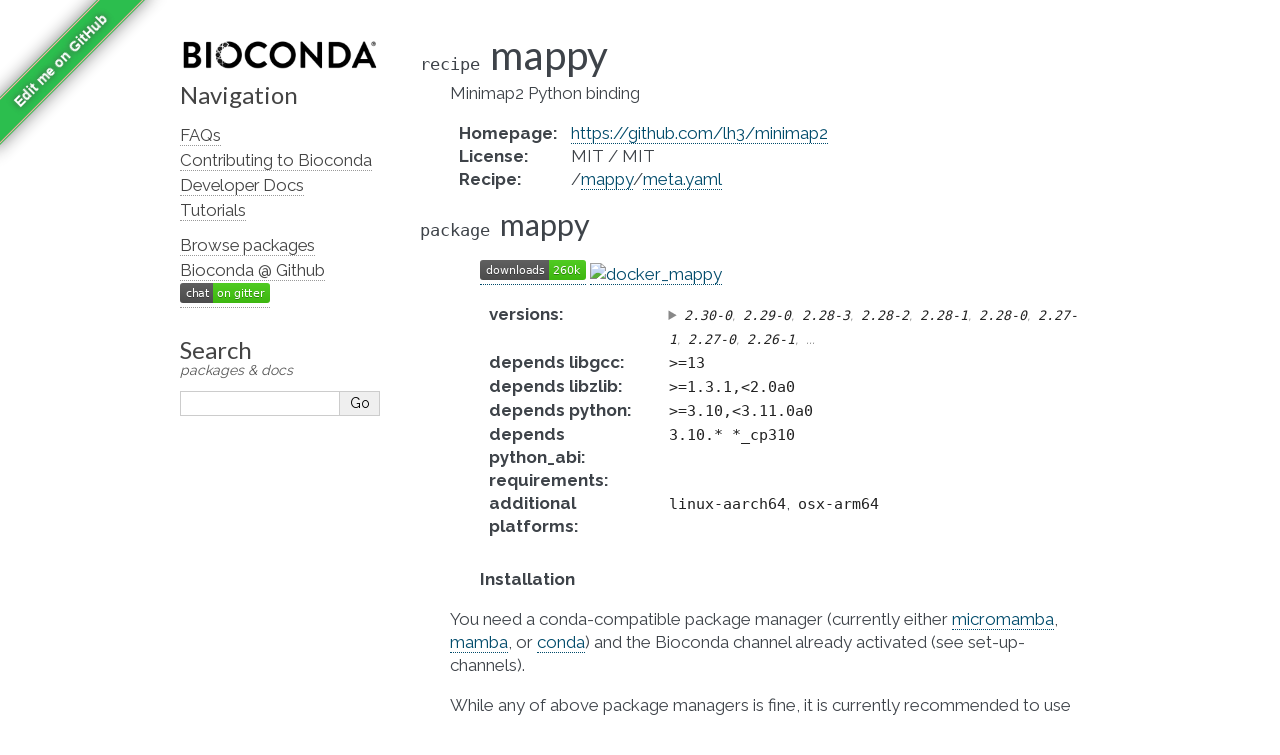

--- FILE ---
content_type: text/html; charset=utf-8
request_url: https://bioconda.github.io/recipes/mappy/README.html
body_size: 3890
content:
<!DOCTYPE html>

<html lang="en" data-content_root="../../">
  <head>
    <meta charset="utf-8" />
    <meta name="viewport" content="width=device-width, initial-scale=1.0" /><meta name="viewport" content="width=device-width, initial-scale=1" />

    <title>Package Recipe &#39;mappy&#39; &#8212; Bioconda  documentation</title>
    <link rel="stylesheet" type="text/css" href="../../_static/pygments.css?v=03e43079" />
    <link rel="stylesheet" type="text/css" href="../../_static/alabaster.css?v=39de963d" />
    <link rel="stylesheet" type="text/css" href="../../_static/graphviz.css?v=4ae1632d" />
    <link rel="stylesheet" type="text/css" href="../../_static/style.css?v=48720263" />
    <link rel="stylesheet" type="text/css" href="../../_static/font-awesome-4.7.0/css/font-awesome.min.css?v=02f538dc" />
    <script src="../../_static/documentation_options.js?v=5929fcd5"></script>
    <script src="../../_static/doctools.js?v=fd6eb6e6"></script>
    <script src="../../_static/sphinx_highlight.js?v=6ffebe34"></script>
    <script src="../../_static/vega.min.js?v=d54ef115"></script>
    <script src="../../_static/vega-lite.min.js?v=4fab2bf4"></script>
    <script src="../../_static/vega-embed.min.js?v=2f6bc6e4"></script>
    <link rel="index" title="Index" href="../../genindex.html" />
    <link rel="search" title="Search" href="../../search.html" />
    <link href="https://fonts.googleapis.com/css?family=Lato|Raleway" rel="stylesheet">
    <link href="https://fonts.googleapis.com/css?family=Inconsolata" rel="stylesheet">
    <link rel="preconnect" href="https://fonts.googleapis.com">
    <link rel="preconnect" href="https://fonts.gstatic.com" crossorigin>
    <link href="https://fonts.googleapis.com/css2?family=Raleway:wght@700&display=swap" rel="stylesheet">


    <link rel="apple-touch-icon" sizes="57x57" href="../../_static/apple-icon-57x57.png">
    <link rel="apple-touch-icon" sizes="60x60" href="../../_static/apple-icon-60x60.png">
    <link rel="apple-touch-icon" sizes="72x72" href="../../_static/apple-icon-72x72.png">
    <link rel="apple-touch-icon" sizes="76x76" href="../../_static/apple-icon-76x76.png">
    <link rel="apple-touch-icon" sizes="114x114" href="../../_static/apple-icon-114x114.png">
    <link rel="apple-touch-icon" sizes="120x120" href="../../_static/apple-icon-120x120.png">
    <link rel="apple-touch-icon" sizes="144x144" href="../../_static/apple-icon-144x144.png">
    <link rel="apple-touch-icon" sizes="152x152" href="../../_static/apple-icon-152x152.png">
    <link rel="apple-touch-icon" sizes="180x180" href="../../_static/apple-icon-180x180.png">
    <link rel="icon" type="image/png" sizes="192x192"  href="../../_static/android-icon-192x192.png">
    <link rel="icon" type="image/png" sizes="32x32" href="../../_static/favicon-32x32.png">
    <link rel="icon" type="image/png" sizes="96x96" href="../../_static/favicon-96x96.png">
    <link rel="icon" type="image/png" sizes="16x16" href="../../_static/favicon-16x16.png">
    <meta name="msapplication-TileColor" content="#ffffff">
    <meta name="msapplication-TileImage" content="../../_static/ms-icon-144x144.png">

    <link rel="manifest" href="../../_static/manifest.json">
    <meta name="theme-color" content="#ffffff">

   
  <link rel="stylesheet" href="../../_static/custom.css" type="text/css" />
  

  
  


  </head><body>
  

    <div class="document">
      <div class="documentwrapper">
        <div class="bodywrapper">
          

          <div class="body" role="main">
            
  <section id="mappy">
<dl class="conda recipe">
<dt class="sig sig-object conda">
<span class="property"><span class="pre">recipe</span> </span><span class="sig-name descname"><span class="pre">mappy</span></span></dt>
<dd><p>Minimap2 Python binding</p>
<dl class="field-list simple">
<dt class="field-odd">Homepage<span class="colon">:</span></dt>
<dd class="field-odd"><p><a class="reference external" href="https://github.com/lh3/minimap2">https://github.com/lh3/minimap2</a></p>
</dd>
<dt class="field-even">License<span class="colon">:</span></dt>
<dd class="field-even"><p>MIT / MIT</p>
</dd>
<dt class="field-odd">Recipe<span class="colon">:</span></dt>
<dd class="field-odd"><p>/<a class="reference external" href="https://github.com/bioconda/bioconda-recipes/tree/master/recipes/mappy">mappy</a>/<a class="reference external" href="https://github.com/bioconda/bioconda-recipes/tree/master/recipes/mappy/meta.yaml">meta.yaml</a></p>
</dd>
</dl>
</dd></dl>

<dl class="conda package">
<dt class="sig sig-object conda" id="package-mappy">
<span class="property"><span class="pre">package</span> </span><span class="sig-name descname"><span class="pre">mappy</span></span><a class="headerlink" href="#package-mappy" title="Link to this definition">¶</a></dt>
<dd><blockquote>
<div><p><a class="reference external" href="https://anaconda.org/bioconda/mappy"><img alt="(downloads)" src="https://img.shields.io/conda/dn/bioconda/mappy.svg?style=flat" /></a> <a class="reference external" href="https://quay.io/repository/biocontainers/mappy"><img alt="docker_mappy" src="https://quay.io/repository/biocontainers/mappy/status" /></a></p>
<dl class="field-list">
<dt class="field-odd">versions<span class="colon">:</span></dt>
<dd class="field-odd"><details><summary><span class="truncated-version-list"><code>2.30-0</code>,  <code>2.29-0</code>,  <code>2.28-3</code>,  <code>2.28-2</code>,  <code>2.28-1</code>,  <code>2.28-0</code>,  <code>2.27-1</code>,  <code>2.27-0</code>,  <code>2.26-1</code>,  </span></summary><p><code class="docutils literal notranslate"><span class="pre">2.30-0</span></code>,  <code class="docutils literal notranslate"><span class="pre">2.29-0</span></code>,  <code class="docutils literal notranslate"><span class="pre">2.28-3</span></code>,  <code class="docutils literal notranslate"><span class="pre">2.28-2</span></code>,  <code class="docutils literal notranslate"><span class="pre">2.28-1</span></code>,  <code class="docutils literal notranslate"><span class="pre">2.28-0</span></code>,  <code class="docutils literal notranslate"><span class="pre">2.27-1</span></code>,  <code class="docutils literal notranslate"><span class="pre">2.27-0</span></code>,  <code class="docutils literal notranslate"><span class="pre">2.26-1</span></code>,  <code class="docutils literal notranslate"><span class="pre">2.26-0</span></code>,  <code class="docutils literal notranslate"><span class="pre">2.24-4</span></code>,  <code class="docutils literal notranslate"><span class="pre">2.24-2</span></code>,  <code class="docutils literal notranslate"><span class="pre">2.24-1</span></code>,  <code class="docutils literal notranslate"><span class="pre">2.24-0</span></code>,  <code class="docutils literal notranslate"><span class="pre">2.23-0</span></code>,  <code class="docutils literal notranslate"><span class="pre">2.22-0</span></code>,  <code class="docutils literal notranslate"><span class="pre">2.21-0</span></code>,  <code class="docutils literal notranslate"><span class="pre">2.17-3</span></code>,  <code class="docutils literal notranslate"><span class="pre">2.17-2</span></code>,  <code class="docutils literal notranslate"><span class="pre">2.17-1</span></code>,  <code class="docutils literal notranslate"><span class="pre">2.17-0</span></code>,  <code class="docutils literal notranslate"><span class="pre">2.16-0</span></code>,  <code class="docutils literal notranslate"><span class="pre">2.15-0</span></code>,  <code class="docutils literal notranslate"><span class="pre">2.14-0</span></code>,  <code class="docutils literal notranslate"><span class="pre">2.13-0</span></code>,  <code class="docutils literal notranslate"><span class="pre">2.12-0</span></code>,  <code class="docutils literal notranslate"><span class="pre">2.11-0</span></code>,  <code class="docutils literal notranslate"><span class="pre">2.10-1</span></code>,  <code class="docutils literal notranslate"><span class="pre">2.9-1</span></code>,  <code class="docutils literal notranslate"><span class="pre">2.8-1</span></code>,  <code class="docutils literal notranslate"><span class="pre">2.8-0</span></code>,  <code class="docutils literal notranslate"><span class="pre">2.7-1</span></code>,  <code class="docutils literal notranslate"><span class="pre">2.7-0</span></code>,  <code class="docutils literal notranslate"><span class="pre">2.6-0</span></code>,  <code class="docutils literal notranslate"><span class="pre">2.5-0</span></code>,  <code class="docutils literal notranslate"><span class="pre">2.4-0</span></code>,  <code class="docutils literal notranslate"><span class="pre">2.2-0</span></code></p>
</details></dd>
<dt class="field-even">depends libgcc<span class="colon">:</span></dt>
<dd class="field-even"><p><code class="docutils literal notranslate"><span class="pre">&gt;=13</span></code></p>
</dd>
<dt class="field-odd">depends libzlib<span class="colon">:</span></dt>
<dd class="field-odd"><p><code class="docutils literal notranslate"><span class="pre">&gt;=1.3.1,&lt;2.0a0</span></code></p>
</dd>
<dt class="field-even">depends python<span class="colon">:</span></dt>
<dd class="field-even"><p><code class="docutils literal notranslate"><span class="pre">&gt;=3.10,&lt;3.11.0a0</span></code></p>
</dd>
<dt class="field-odd">depends python_abi<span class="colon">:</span></dt>
<dd class="field-odd"><p><code class="docutils literal notranslate"><span class="pre">3.10.* *_cp310</span></code></p>
</dd>
<dt class="field-even">requirements<span class="colon">:</span></dt>
<dd class="field-even"><p></p></dd>
<dt class="field-odd">additional platforms<span class="colon">:</span></dt>
<dd class="field-odd"><span class="additional-platforms"><code>linux-aarch64</code>,  <code>osx-arm64</code></span></dd>
</dl>
<p class="rubric">Installation</p>
</div></blockquote>
<p>You need a conda-compatible package manager
(currently either <a class="reference external" href="https://mamba.readthedocs.io">micromamba</a>, <a class="reference external" href="https://mamba.readthedocs.io">mamba</a>, or <a class="reference external" href="https://docs.conda.io/projects/conda">conda</a>)
and the Bioconda channel already activated (see <span class="xref std std-ref">set-up-channels</span>).</p>
<p>While any of above package managers is fine, it is currently recommended to use either
micromamba or mamba (see <a class="reference external" href="https://mamba.readthedocs.io">here</a> for installation instructions).
We will show all commands using mamba below, but the arguments are the same for the two
others.</p>
<p>Given that you already have a conda environment in which you want to have this package, install with:</p>
<div class="highlight-default notranslate"><div class="highlight"><pre><span></span>   <span class="n">mamba</span> <span class="n">install</span> <span class="n">mappy</span>

<span class="ow">and</span> <span class="n">update</span> <span class="k">with</span><span class="p">::</span>

   <span class="n">mamba</span> <span class="n">update</span> <span class="n">mappy</span>
</pre></div>
</div>
<p>To create a new environment, run:</p>
<div class="highlight-default notranslate"><div class="highlight"><pre><span></span><span class="n">mamba</span> <span class="n">create</span> <span class="o">--</span><span class="n">name</span> <span class="n">myenvname</span> <span class="n">mappy</span>
</pre></div>
</div>
<p>with <code class="docutils literal notranslate"><span class="pre">myenvname</span></code> being a reasonable name for the environment
(see e.g. the <a class="reference external" href="https://mamba.readthedocs.io">mamba docs</a> for details and further options).</p>
<p>Alternatively, use the docker container:</p>
<div class="highlight-default notranslate"><div class="highlight"><pre><span></span>   docker pull quay.io/biocontainers/mappy:&lt;tag&gt;

(see `mappy/tags`_ for valid values for ``&lt;tag&gt;``)
</pre></div>
</div>
</dd></dl>

<script>
    var package = "mappy";
    var versions = ["2.30","2.29","2.28","2.28","2.28"];
</script><section id="download-stats">
<h2>Download stats<a class="headerlink" href="#download-stats" title="Link to this heading">¶</a></h2>
<div style="width: 100%" id="download_plot"></div>
<div style="width: 100%" id="platform_plot"></div>
<div style="width: 100%" id="cdf_plot"></div>

<script>
    window.onload = async function() {
  
        // Build cdf plot
        try {
            const cdf_spec_resp = await fetch("https://raw.githubusercontent.com/bioconda/bioconda-plots/main/resources/cdf.vl.json")
            if (!cdf_spec_resp.ok) {
                throw new Error(`Fetching failed with HTTP code ${cdf_spec_resp.status}.`);
            }
            const cdf_spec = await cdf_spec_resp.json();
            const cdf_data_resp = await fetch("https://raw.githubusercontent.com/bioconda/bioconda-plots/main/plots/cdf.json")
            if (!cdf_data_resp.ok) {
                throw new Error(`Fetching failed with HTTP code ${cdf_data_resp.status}.`);
            }
            const cdf_plot_data = await cdf_data_resp.json();
            const point_data_resp = await fetch(`https://raw.githubusercontent.com/bioconda/bioconda-plots/main/plots/${package}/cdf.json`)
            if (!point_data_resp.ok) {
                throw new Error(`Fetching failed with HTTP code ${point_data_resp.status}.`);
            }
            const single_point = await point_data_resp.json();
  
            cdf_spec.data.values = cdf_plot_data;
            cdf_spec.data.values.push(single_point.pop());
            vegaEmbed('#cdf_plot', cdf_spec);
        } catch (err) {
            console.error("An error occurred while building CDF plot: ", err)
        }
  
        // Build download plot
        try {
            const spec_resp = await fetch("https://raw.githubusercontent.com/bioconda/bioconda-plots/main/resources/versions.vl.json")
            if (!spec_resp.ok) {
                throw new Error(`Fetching failed with HTTP code ${spec_resp.status}.`);
            }
            const spec = await spec_resp.json();
            const version_data_resp = await fetch(`https://raw.githubusercontent.com/bioconda/bioconda-plots/main/plots/${package}/versions.json`)
            if (!version_data_resp.ok) {
                throw new Error(`Fetching failed with HTTP code ${version_data_resp.status}.`);
            }
            const plot_data = await version_data_resp.json();
            spec.data.values = plot_data;
            vegaEmbed('#download_plot', spec);
        } catch (err) {
            console.error("An error occurred while building downloads plot: ", err)
        }

        // Build platform download plot
        try {
            const spec_resp = await fetch("https://raw.githubusercontent.com/bioconda/bioconda-plots/main/resources/platforms.vl.json")
            if (!spec_resp.ok) {
                throw new Error(`Fetching failed with HTTP code ${spec_resp.status}.`);
            }
            const spec = await spec_resp.json();
            const platform_data_resp = await fetch(`https://raw.githubusercontent.com/bioconda/bioconda-plots/main/plots/${package}/platforms.json`)
            if (!platform_data_resp.ok) {
                throw new Error(`Fetching failed with HTTP code ${platform_data_resp.status}.`);
            }
            const plot_data = await platform_data_resp.json();
            spec.data.values = plot_data;
            vegaEmbed('#platform_plot', spec);
        } catch (err) {
            console.error("An error occurred while building platform downloads plot: ", err)
        }
  
    }
</script>
</section>
<section id="link-to-this-page">
<h2>Link to this page<a class="headerlink" href="#link-to-this-page" title="Link to this heading">¶</a></h2>
<p>Render an <a class="reference external" href="http://bioconda.github.io/recipes/mappy/README.html"><img alt="install-with-bioconda" src="https://img.shields.io/badge/install%20with-bioconda-brightgreen.svg?style=flat" /></a> badge with the following MarkDown:</p>
<div class="highlight-default notranslate"><div class="highlight"><pre><span></span>[![install with bioconda](https://img.shields.io/badge/install%20with-bioconda-brightgreen.svg?style=flat)](http://bioconda.github.io/recipes/mappy/README.html)
</pre></div>
</div>
</section>
</section>


          </div>
          
        </div>
      </div>
      <div class="sphinxsidebar" role="navigation" aria-label="Main">
        <div class="sphinxsidebarwrapper">
<p class="logo">
  <a href="../../index.html">
    <img class="logo" src="../../_static/logo/bioconda_monochrome_small.png" alt="Logo" />
    
  </a>
</p>








<h3>Navigation</h3>
<ul>
<li class="toctree-l1"><a class="reference internal" href="../../faqs.html">FAQs</a></li>
<li class="toctree-l1"><a class="reference internal" href="../../contributor/index.html">Contributing to Bioconda</a></li>
<li class="toctree-l1"><a class="reference internal" href="../../developer/index.html">Developer Docs</a></li>
<li class="toctree-l1"><a class="reference internal" href="../../tutorials/index.html">Tutorials</a></li>
</ul>

<ul>
  
  <li class="toctree-l1"><a href="../../conda-package_index.html">Browse packages</a></li>
  
  <li class="toctree-l1"><a href="https://github.com/bioconda/bioconda-recipes">Bioconda @ Github</a></li>
  
  <li class="toctree-l1"><a href="https://gitter.im/bioconda/Lobby"><img alt="Gitter" src="https://img.shields.io/gitter/room/bioconda/Lobby.svg"></a></li>
  
</ul>
<div id="searchbox" style="display: none" role="search">
    <h3 id="searchlabel">Search</h3>
    <p id="searchdesc">packages & docs</p>
    <div class="searchformwrapper">
    <form class="search" action="../../search.html" method="get">
      <input type="text" name="q" aria-labelledby="searchlabel" autocomplete="off" autocorrect="off" autocapitalize="off" spellcheck="false"/>
      <input type="submit" value="Go" />
    </form>
    </div>
</div>
<script>document.getElementById('searchbox').style.display = "block"</script>
        </div>
      </div>
      <div class="clearer"></div>
    </div><script>
    let closest;
    // Get the last part of the URL after the # symbol - should match the div id to display
    let id = window.location.hash.substring(1);
    if (id) {
        let elem = document.getElementById(id);
        if (elem != null) {
            // Get the closest "details" element and open it
            closest = elem.closest("details");
            if (closest) closest.open = true;
        }
    }
</script>

    
    <div class="footer">
      &#169;2016-2026, The Bioconda Team.
      
      |
      Powered by <a href="https://www.sphinx-doc.org/">Sphinx 9.1.0</a>
      &amp; <a href="https://alabaster.readthedocs.io">Alabaster 0.7.16</a>
      
      |
      <a href="../../_sources/recipes/mappy/README.rst.txt"
          rel="nofollow">Page source</a>
    </div>

    

    <div class="git-ribbon">
      <a href="https://github.com/bioconda/bioconda-recipes/edit/master/recipes/mappy/meta.yaml" rel="me">Edit me on GitHub</a>
    </div>
  </body>
</html>

--- FILE ---
content_type: text/css; charset=utf-8
request_url: https://bioconda.github.io/_static/custom.css
body_size: -411
content:
/* This file intentionally left blank. */


--- FILE ---
content_type: image/svg+xml;charset=utf-8
request_url: https://img.shields.io/conda/dn/bioconda/mappy.svg?style=flat
body_size: 128
content:
<svg xmlns="http://www.w3.org/2000/svg" width="106" height="20" role="img" aria-label="downloads: 260k"><title>downloads: 260k</title><linearGradient id="s" x2="0" y2="100%"><stop offset="0" stop-color="#bbb" stop-opacity=".1"/><stop offset="1" stop-opacity=".1"/></linearGradient><clipPath id="r"><rect width="106" height="20" rx="3" fill="#fff"/></clipPath><g clip-path="url(#r)"><rect width="69" height="20" fill="#555"/><rect x="69" width="37" height="20" fill="#4c1"/><rect width="106" height="20" fill="url(#s)"/></g><g fill="#fff" text-anchor="middle" font-family="Verdana,Geneva,DejaVu Sans,sans-serif" text-rendering="geometricPrecision" font-size="110"><text aria-hidden="true" x="355" y="150" fill="#010101" fill-opacity=".3" transform="scale(.1)" textLength="590">downloads</text><text x="355" y="140" transform="scale(.1)" fill="#fff" textLength="590">downloads</text><text aria-hidden="true" x="865" y="150" fill="#010101" fill-opacity=".3" transform="scale(.1)" textLength="270">260k</text><text x="865" y="140" transform="scale(.1)" fill="#fff" textLength="270">260k</text></g></svg>

--- FILE ---
content_type: application/javascript; charset=utf-8
request_url: https://bioconda.github.io/_static/vega-lite.min.js?v=4fab2bf4
body_size: 84750
content:
!function(e,t){"object"==typeof exports&&"undefined"!=typeof module?t(exports,require("vega-util"),require("vega")):"function"==typeof define&&define.amd?define(["exports","vega-util","vega"],t):t((e="undefined"!=typeof globalThis?globalThis:e||self).vegaLite={},e.vega,e.vega)}(this,(function(e,t,n){"use strict";var i="5.1.0";Array.prototype.flat||Object.defineProperty(Array.prototype,"flat",{configurable:!0,value:function e(){var t=isNaN(arguments[0])?1:Number(arguments[0]);return t?Array.prototype.reduce.call(this,(function(n,i){return Array.isArray(i)?n.push.apply(n,e.call(i,t-1)):n.push(i),n}),[]):Array.prototype.slice.call(this)},writable:!0}),Array.prototype.flatMap||Object.defineProperty(Array.prototype,"flatMap",{configurable:!0,value:function(e){return Array.prototype.map.apply(this,arguments).flat()},writable:!0});var r=function(e){var t={exports:{}};return e(t,t.exports),t.exports}((function(e){var t=function(){function e(e,t){return null!=t&&e instanceof t}var t,n,i;try{t=Map}catch(e){t=function(){}}try{n=Set}catch(e){n=function(){}}try{i=Promise}catch(e){i=function(){}}function r(o,s,u,l,c){"object"==typeof s&&(u=s.depth,l=s.prototype,c=s.includeNonEnumerable,s=s.circular);var f=[],d=[],p="undefined"!=typeof Buffer;return void 0===s&&(s=!0),void 0===u&&(u=1/0),function o(u,m){if(null===u)return null;if(0===m)return u;var g,h;if("object"!=typeof u)return u;if(e(u,t))g=new t;else if(e(u,n))g=new n;else if(e(u,i))g=new i((function(e,t){u.then((function(t){e(o(t,m-1))}),(function(e){t(o(e,m-1))}))}));else if(r.__isArray(u))g=[];else if(r.__isRegExp(u))g=new RegExp(u.source,a(u)),u.lastIndex&&(g.lastIndex=u.lastIndex);else if(r.__isDate(u))g=new Date(u.getTime());else{if(p&&Buffer.isBuffer(u))return g=Buffer.allocUnsafe?Buffer.allocUnsafe(u.length):new Buffer(u.length),u.copy(g),g;e(u,Error)?g=Object.create(u):void 0===l?(h=Object.getPrototypeOf(u),g=Object.create(h)):(g=Object.create(l),h=l)}if(s){var v=f.indexOf(u);if(-1!=v)return d[v];f.push(u),d.push(g)}for(var y in e(u,t)&&u.forEach((function(e,t){var n=o(t,m-1),i=o(e,m-1);g.set(n,i)})),e(u,n)&&u.forEach((function(e){var t=o(e,m-1);g.add(t)})),u){var b;h&&(b=Object.getOwnPropertyDescriptor(h,y)),b&&null==b.set||(g[y]=o(u[y],m-1))}if(Object.getOwnPropertySymbols){var x=Object.getOwnPropertySymbols(u);for(y=0;y<x.length;y++){var w=x[y];(!(D=Object.getOwnPropertyDescriptor(u,w))||D.enumerable||c)&&(g[w]=o(u[w],m-1),D.enumerable||Object.defineProperty(g,w,{enumerable:!1}))}}if(c){var A=Object.getOwnPropertyNames(u);for(y=0;y<A.length;y++){var D,F=A[y];(D=Object.getOwnPropertyDescriptor(u,F))&&D.enumerable||(g[F]=o(u[F],m-1),Object.defineProperty(g,F,{enumerable:!1}))}}return g}(o,u)}function o(e){return Object.prototype.toString.call(e)}function a(e){var t="";return e.global&&(t+="g"),e.ignoreCase&&(t+="i"),e.multiline&&(t+="m"),t}return r.clonePrototype=function(e){if(null===e)return null;var t=function(){};return t.prototype=e,new t},r.__objToStr=o,r.__isDate=function(e){return"object"==typeof e&&"[object Date]"===o(e)},r.__isArray=function(e){return"object"==typeof e&&"[object Array]"===o(e)},r.__isRegExp=function(e){return"object"==typeof e&&"[object RegExp]"===o(e)},r.__getRegExpFlags=a,r}();e.exports&&(e.exports=t)})),o=function(e,t){t||(t={}),"function"==typeof t&&(t={cmp:t});var n,i="boolean"==typeof t.cycles&&t.cycles,r=t.cmp&&(n=t.cmp,function(e){return function(t,i){var r={key:t,value:e[t]},o={key:i,value:e[i]};return n(r,o)}}),o=[];return function e(t){if(t&&t.toJSON&&"function"==typeof t.toJSON&&(t=t.toJSON()),void 0!==t){if("number"==typeof t)return isFinite(t)?""+t:"null";if("object"!=typeof t)return JSON.stringify(t);var n,a;if(Array.isArray(t)){for(a="[",n=0;n<t.length;n++)n&&(a+=","),a+=e(t[n])||"null";return a+"]"}if(null===t)return"null";if(-1!==o.indexOf(t)){if(i)return JSON.stringify("__cycle__");throw new TypeError("Converting circular structure to JSON")}var s=o.push(t)-1,u=Object.keys(t).sort(r&&r(t));for(a="",n=0;n<u.length;n++){var l=u[n],c=e(t[l]);c&&(a&&(a+=","),a+=JSON.stringify(l)+":"+c)}return o.splice(s,1),"{"+a+"}"}}(e)};function a(e){return!!e.or}function s(e){return!!e.and}function u(e){return!!e.not}function l(e,t){if(u(e))l(e.not,t);else if(s(e))for(const n of e.and)l(n,t);else if(a(e))for(const n of e.or)l(n,t);else t(e)}function c(e,t){return u(e)?{not:c(e.not,t)}:s(e)?{and:e.and.map((e=>c(e,t)))}:a(e)?{or:e.or.map((e=>c(e,t)))}:t(e)}const f=function e(t,n){if(t===n)return!0;if(t&&n&&"object"==typeof t&&"object"==typeof n){if(t.constructor!==n.constructor)return!1;var i,r,o;if(Array.isArray(t)){if((i=t.length)!=n.length)return!1;for(r=i;0!=r--;)if(!e(t[r],n[r]))return!1;return!0}if(t.constructor===RegExp)return t.source===n.source&&t.flags===n.flags;if(t.valueOf!==Object.prototype.valueOf)return t.valueOf()===n.valueOf();if(t.toString!==Object.prototype.toString)return t.toString()===n.toString();if((i=(o=Object.keys(t)).length)!==Object.keys(n).length)return!1;for(r=i;0!=r--;)if(!Object.prototype.hasOwnProperty.call(n,o[r]))return!1;for(r=i;0!=r--;){var a=o[r];if(!e(t[a],n[a]))return!1}return!0}return t!=t&&n!=n},d=r;function p(e,n){const i={};for(const r of n)t.hasOwnProperty(e,r)&&(i[r]=e[r]);return i}function m(e,t){const n={...e};for(const e of t)delete n[e];return n}Set.prototype.toJSON=function(){return`Set(${[...this].map((e=>o(e))).join(",")})`};const g=o;function h(e){if(t.isNumber(e))return e;const n=t.isString(e)?e:o(e);if(n.length<250)return n;let i=0;for(let e=0;e<n.length;e++){i=(i<<5)-i+n.charCodeAt(e),i&=i}return i}function v(e){return!1===e||null===e}function y(e,t){return e.includes(t)}function b(e,t){let n=0;for(const[i,r]of e.entries())if(t(r,i,n++))return!0;return!1}function x(e,t){let n=0;for(const[i,r]of e.entries())if(!t(r,i,n++))return!1;return!0}function w(e,...t){for(const n of t)A(e,null!=n?n:{});return e}function A(e,n){for(const i of E(n))t.writeConfig(e,i,n[i],!0)}function D(e,t){const n=[],i={};let r;for(const o of e)r=t(o),r in i||(i[r]=1,n.push(o));return n}function F(e,t){if(e.size!==t.size)return!1;for(const n of e)if(!t.has(n))return!1;return!0}function $(e,t){for(const n of e)if(t.has(n))return!0;return!1}function k(e){const n=new Set;for(const i of e){const e=t.splitAccessPath(i).map(((e,t)=>0===t?e:`[${e}]`)),r=e.map(((t,n)=>e.slice(0,n+1).join("")));for(const e of r)n.add(e)}return n}function C(e,t){return void 0===e||void 0===t||$(k(e),k(t))}function S(e){return 0===E(e).length}const E=Object.keys,B=Object.values,_=Object.entries;function z(e){return!0===e||!1===e}function O(e){const t=e.replace(/\W/g,"_");return(e.match(/^\d+/)?"_":"")+t}function P(e,t){return u(e)?`!(${P(e.not,t)})`:s(e)?`(${e.and.map((e=>P(e,t))).join(") && (")})`:a(e)?`(${e.or.map((e=>P(e,t))).join(") || (")})`:t(e)}function N(e,t){if(0===t.length)return!0;const n=t.shift();return n in e&&N(e[n],t)&&delete e[n],S(e)}function j(e){return e.charAt(0).toUpperCase()+e.substr(1)}function M(e,n="datum"){const i=t.splitAccessPath(e),r=[];for(let e=1;e<=i.length;e++){const o=`[${i.slice(0,e).map(t.stringValue).join("][")}]`;r.push(`${n}${o}`)}return r.join(" && ")}function T(e,n="datum"){return`${n}[${t.stringValue(t.splitAccessPath(e).join("."))}]`}function L(e){return e.replace(/(\[|\]|\.|'|")/g,"\\$1")}function q(e){return`${t.splitAccessPath(e).map(L).join("\\.")}`}function R(e,t,n){return e.replace(new RegExp(t.replace(/[-/\\^$*+?.()|[\]{}]/g,"\\$&"),"g"),n)}function W(e){return`${t.splitAccessPath(e).join(".")}`}function U(e){return e?t.splitAccessPath(e).length:0}function H(...e){for(const t of e)if(void 0!==t)return t}let I=42;function V(e){const t=++I;return e?String(e)+t:t}function G(e){return Y(e)?e:`__${e}`}function Y(e){return e.startsWith("__")}function X(e){if(void 0!==e)return(e%360+360)%360}function J(e){return!!t.isNumber(e)||!isNaN(e)&&!isNaN(parseFloat(e))}const Q="row",K="column",Z="facet",ee="x",te="y",ne="x2",ie="y2",re="radius",oe="radius2",ae="theta",se="theta2",ue="latitude",le="longitude",ce="latitude2",fe="longitude2",de="color",pe="fill",me="stroke",ge="shape",he="size",ve="angle",ye="opacity",be="fillOpacity",xe="strokeOpacity",we="strokeWidth",Ae="strokeDash",De="text",Fe="order",$e="detail",ke="key",Ce="tooltip",Se="href",Ee="url",Be="description",_e={theta:1,theta2:1,radius:1,radius2:1};function ze(e){return e in _e}const Oe={longitude:1,longitude2:1,latitude:1,latitude2:1};const Pe=E(Oe),Ne={x:1,y:1,x2:1,y2:1,..._e,...Oe,color:1,fill:1,stroke:1,opacity:1,fillOpacity:1,strokeOpacity:1,strokeWidth:1,strokeDash:1,size:1,angle:1,shape:1,order:1,text:1,detail:1,key:1,tooltip:1,href:1,url:1,description:1};function je(e){return e===de||e===pe||e===me}const Me={row:1,column:1,facet:1},Te=E(Me),Le={...Ne,...Me},qe=E(Le),{order:Re,detail:We,tooltip:Ue,...He}=Le,{row:Ie,column:Ve,facet:Ge,...Ye}=He;function Xe(e){return!!Le[e]}const Je=[ne,ie,ce,fe,se,oe];function Qe(e){return Ke(e)!==e}function Ke(e){switch(e){case ne:return ee;case ie:return te;case ce:return ue;case fe:return le;case se:return ae;case oe:return re}return e}function Ze(e){if(ze(e))switch(e){case ae:return"startAngle";case se:return"endAngle";case re:return"outerRadius";case oe:return"innerRadius"}return e}function et(e){switch(e){case ee:return ne;case te:return ie;case ue:return ce;case le:return fe;case ae:return se;case re:return oe}}function tt(e){switch(e){case ee:case ne:return"width";case te:case ie:return"height"}}const{x:nt,y:it,x2:rt,y2:ot,latitude:at,longitude:st,latitude2:ut,longitude2:lt,theta:ct,theta2:ft,radius:dt,radius2:pt,...mt}=Ne,gt=E(mt),ht={x:1,y:1},vt=E(ht);function yt(e){return e in ht}const bt={theta:1,radius:1},xt=E(bt);function wt(e){return"width"===e?ee:te}const{text:At,tooltip:Dt,href:Ft,url:$t,description:kt,detail:Ct,key:St,order:Et,...Bt}=mt,_t=E(Bt);const zt={...ht,...bt,...Bt},Ot=E(zt);function Pt(e){return!!zt[e]}function Nt(e,t){return function(e){switch(e){case de:case pe:case me:case Be:case $e:case ke:case Ce:case Se:case Fe:case ye:case be:case xe:case we:case Z:case Q:case K:return jt;case ee:case te:case ue:case le:return Tt;case ne:case ie:case ce:case fe:return{area:"always",bar:"always",image:"always",rect:"always",rule:"always",circle:"binned",point:"binned",square:"binned",tick:"binned",line:"binned",trail:"binned"};case he:return{point:"always",tick:"always",rule:"always",circle:"always",square:"always",bar:"always",text:"always",line:"always",trail:"always"};case Ae:return{line:"always",point:"always",tick:"always",rule:"always",circle:"always",square:"always",bar:"always",geoshape:"always"};case ge:return{point:"always",geoshape:"always"};case De:return{text:"always"};case ve:return{point:"always",square:"always",text:"always"};case Ee:return{image:"always"};case ae:case re:return{text:"always",arc:"always"};case se:case oe:return{arc:"always"}}}(e)[t]}const jt={arc:"always",area:"always",bar:"always",circle:"always",geoshape:"always",image:"always",line:"always",rule:"always",point:"always",rect:"always",square:"always",trail:"always",text:"always",tick:"always"},{geoshape:Mt,...Tt}=jt;function Lt(e){switch(e){case ee:case te:case ae:case re:case he:case ve:case we:case ye:case be:case xe:case ne:case ie:case se:case oe:return;case Z:case Q:case K:case ge:case Ae:case De:case Ce:case Se:case Ee:case Be:return"discrete";case de:case pe:case me:return"flexible";case ue:case le:case ce:case fe:case $e:case ke:case Fe:return}}const qt={argmax:1,argmin:1,average:1,count:1,distinct:1,product:1,max:1,mean:1,median:1,min:1,missing:1,q1:1,q3:1,ci0:1,ci1:1,stderr:1,stdev:1,stdevp:1,sum:1,valid:1,values:1,variance:1,variancep:1},Rt={count:1,min:1,max:1};function Wt(e){return!!e&&!!e.argmin}function Ut(e){return!!e&&!!e.argmax}function Ht(e){return t.isString(e)&&!!qt[e]}const It=["count","valid","missing","distinct"];function Vt(e){return t.isString(e)&&y(It,e)}const Gt=["count","sum","distinct","valid","missing"],Yt=t.toSet(["mean","average","median","q1","q3","min","max"]);function Xt(e){return t.isBoolean(e)&&(e=ua(e,void 0)),"bin"+E(e).map((t=>Zt(e[t])?O(`_${t}_${_(e[t])}`):O(`_${t}_${e[t]}`))).join("")}function Jt(e){return!0===e||Kt(e)&&!e.binned}function Qt(e){return"binned"===e||Kt(e)&&!0===e.binned}function Kt(e){return t.isObject(e)}function Zt(e){return null==e?void 0:e.param}function en(e){switch(e){case Q:case K:case he:case de:case pe:case me:case we:case ye:case be:case xe:case ge:return 6;case Ae:return 4;default:return 10}}function tn(e){return e&&!!e.expr}function nn(e){const t=E(e||{}),n={};for(const i of t)n[i]=pn(e[i]);return n}function rn(e){const{anchor:t,frame:n,offset:i,orient:r,color:o,subtitleColor:a,subtitleFont:s,subtitleFontSize:u,subtitleFontStyle:l,subtitleFontWeight:c,subtitleLineHeight:f,subtitlePadding:d,...m}=e,g={...m,...o?{fill:o}:{}},h={...t?{anchor:t}:{},...n?{frame:n}:{},...i?{offset:i}:{},...r?{orient:r}:{}},v={...a?{subtitleColor:a}:{},...s?{subtitleFont:s}:{},...u?{subtitleFontSize:u}:{},...l?{subtitleFontStyle:l}:{},...c?{subtitleFontWeight:c}:{},...f?{subtitleLineHeight:f}:{},...d?{subtitlePadding:d}:{}};return{titleMarkConfig:g,subtitleMarkConfig:p(g,["align","baseline","dx","dy","limit"]),nonMark:h,subtitle:v}}function on(e){return t.isString(e)||t.isArray(e)&&t.isString(e[0])}function an(e){return e&&!!e.signal}function sn(e){return!!e.step}function un(e){return!t.isArray(e)&&("field"in e&&"data"in e)}const ln=E({aria:1,description:1,ariaRole:1,ariaRoleDescription:1,blend:1,opacity:1,fill:1,fillOpacity:1,stroke:1,strokeCap:1,strokeWidth:1,strokeOpacity:1,strokeDash:1,strokeDashOffset:1,strokeJoin:1,strokeOffset:1,strokeMiterLimit:1,startAngle:1,endAngle:1,padAngle:1,innerRadius:1,outerRadius:1,size:1,shape:1,interpolate:1,tension:1,orient:1,align:1,baseline:1,text:1,dir:1,dx:1,dy:1,ellipsis:1,limit:1,radius:1,theta:1,angle:1,font:1,fontSize:1,fontWeight:1,fontStyle:1,lineBreak:1,lineHeight:1,cursor:1,href:1,tooltip:1,cornerRadius:1,cornerRadiusTopLeft:1,cornerRadiusTopRight:1,cornerRadiusBottomLeft:1,cornerRadiusBottomRight:1,aspect:1,width:1,height:1,url:1,smooth:1}),cn={arc:1,area:1,group:1,image:1,line:1,path:1,rect:1,rule:1,shape:1,symbol:1,text:1,trail:1},fn=["cornerRadius","cornerRadiusTopLeft","cornerRadiusTopRight","cornerRadiusBottomLeft","cornerRadiusBottomRight"];function dn(e){const n=t.isArray(e.condition)?e.condition.map(mn):mn(e.condition);return{...pn(e),condition:n}}function pn(e){if(tn(e)){const{expr:t,...n}=e;return{signal:t,...n}}return e}function mn(e){if(tn(e)){const{expr:t,...n}=e;return{signal:t,...n}}return e}function gn(e){if(tn(e)){const{expr:t,...n}=e;return{signal:t,...n}}return an(e)?e:void 0!==e?{value:e}:void 0}function hn(e){return an(e)?e.signal:t.stringValue(e.value)}function vn(e){return an(e)?e.signal:null==e?null:t.stringValue(e)}function yn(e,t,n){for(const i of n){const n=wn(i,t.markDef,t.config);void 0!==n&&(e[i]=gn(n))}return e}function bn(e){var t;return[].concat(e.type,null!==(t=e.style)&&void 0!==t?t:[])}function xn(e,t,n,i={}){const{vgChannel:r,ignoreVgConfig:o}=i;return r&&void 0!==t[r]?t[r]:void 0!==t[e]?t[e]:!o||r&&r!==e?wn(e,t,n,i):void 0}function wn(e,t,n,{vgChannel:i}={}){return H(i?An(e,t,n.style):void 0,An(e,t,n.style),i?n[t.type][i]:void 0,n[t.type][e],i?n.mark[i]:n.mark[e])}function An(e,t,n){return Dn(e,bn(t),n)}function Dn(e,n,i){let r;n=t.array(n);for(const t of n){const n=i[t];n&&void 0!==n[e]&&(r=n[e])}return r}function Fn(e,n){return t.array(e).reduce(((e,t)=>{var i;return e.field.push(Yo(t,n)),e.order.push(null!==(i=t.sort)&&void 0!==i?i:"ascending"),e}),{field:[],order:[]})}function $n(e,t){const n=[...e];return t.forEach((e=>{for(const t of n)if(f(t,e))return;n.push(e)})),n}function kn(e,n){return f(e,n)||!n?e:e?[...t.array(e),...t.array(n)].join(", "):n}function Cn(e,t){const n=e.value,i=t.value;if(null==n||null===i)return{explicit:e.explicit,value:null};if((on(n)||an(n))&&(on(i)||an(i)))return{explicit:e.explicit,value:kn(n,i)};if(on(n)||an(n))return{explicit:e.explicit,value:n};if(on(i)||an(i))return{explicit:e.explicit,value:i};if(!(on(n)||an(n)||on(i)||an(i)))return{explicit:e.explicit,value:$n(n,i)};throw new Error("It should never reach here")}function Sn(e,t,n){return t in e?Object.defineProperty(e,t,{value:n,enumerable:!0,configurable:!0,writable:!0}):e[t]=n,e}function En(e,t,n){return function(e,t,n){if(t.set)t.set.call(e,n);else{if(!t.writable)throw new TypeError("attempted to set read only private field");t.value=n}}(e,Bn(e,t,"set"),n),n}function Bn(e,t,n){if(!t.has(e))throw new TypeError("attempted to "+n+" private field on non-instance");return t.get(e)}function _n(e){return`Invalid specification ${g(e)}. Make sure the specification includes at least one of the following properties: "mark", "layer", "facet", "hconcat", "vconcat", "concat", or "repeat".`}const zn='Autosize "fit" only works for single views and layered views.';function On(e){return`${"width"==e?"Width":"Height"} "container" only works for single views and layered views.`}function Pn(e){return`${"width"==e?"Width":"Height"} "container" only works well with autosize "fit" or "fit-${"width"==e?"x":"y"}".`}function Nn(e){return e?`Dropping "fit-${e}" because spec has discrete ${tt(e)}.`:'Dropping "fit" because spec has discrete size.'}function jn(e){return`Unknown field for ${e}. Cannot calculate view size.`}function Mn(e){return`Cannot project a selection on encoding channel "${e}", which has no field.`}function Tn(e,t){return`Cannot project a selection on encoding channel "${e}" as it uses an aggregate function ("${t}").`}function Ln(e){return`Selection not supported for ${e} yet.`}const qn="The same selection must be used to override scale domains in a layered view.";function Rn(e){return`The "columns" property cannot be used when "${e}" has nested row/column.`}function Wn(e,t,n){return`An ancestor parsed field "${e}" as ${n} but a child wants to parse the field as ${t}.`}function Un(e){return`Config.customFormatTypes is not true, thus custom format type and format for channel ${e} are dropped.`}function Hn(e){return`Invalid field type "${e}".`}function In(e,t){const{fill:n,stroke:i}=t;return`Dropping color ${e} as the plot also has ${n&&i?"fill and stroke":n?"fill":"stroke"}.`}function Vn(e,t){return`Dropping ${g(e)} from channel "${t}" since it does not contain any data field, datum, value, or signal.`}function Gn(e,t,n){return`${e} dropped as it is incompatible with "${t}"${n?` when ${n}`:""}.`}function Yn(e){return`${e} encoding should be discrete (ordinal / nominal / binned).`}function Xn(e){return`${e} encoding should be discrete (ordinal / nominal / binned) or use a discretizing scale (e.g. threshold).`}function Jn(e,t){return`Using discrete channel "${e}" to encode "${t}" field can be misleading as it does not encode ${"ordinal"===t?"order":"magnitude"}.`}function Qn(e){return`Using unaggregated domain with raw field has no effect (${g(e)}).`}function Kn(e){return`Unaggregated domain not applicable for "${e}" since it produces values outside the origin domain of the source data.`}function Zn(e){return`Unaggregated domain is currently unsupported for log scale (${g(e)}).`}function ei(e,t,n){return`${n}-scale's "${t}" is dropped as it does not work with ${e} scale.`}function ti(e){return`The step for "${e}" is dropped because the ${"width"===e?"x":"y"} is continuous.`}const ni="Domains that should be unioned has conflicting sort properties. Sort will be set to true.";function ii(e,t){return`Invalid ${e}: ${g(t)}.`}function ri(e){return`1D error band does not support ${e}.`}function oi(e){return`Channel ${e} is required for "binned" bin.`}const ai=t.logger(t.Warn);let si=ai;function ui(...e){si.warn(...e)}function li(e){if(e&&t.isObject(e))for(const t of vi)if(t in e)return!0;return!1}const ci=["january","february","march","april","may","june","july","august","september","october","november","december"],fi=ci.map((e=>e.substr(0,3))),di=["sunday","monday","tuesday","wednesday","thursday","friday","saturday"],pi=di.map((e=>e.substr(0,3)));function mi(e,n){const i=[];if(n&&void 0!==e.day&&E(e).length>1&&(ui(function(e){return`Dropping day from datetime ${g(e)} as day cannot be combined with other units.`}(e)),delete(e=d(e)).day),void 0!==e.year?i.push(e.year):i.push(2012),void 0!==e.month){const r=n?function(e){if(J(e)&&(e=+e),t.isNumber(e))return e-1;{const t=e.toLowerCase(),n=ci.indexOf(t);if(-1!==n)return n;const i=t.substr(0,3),r=fi.indexOf(i);if(-1!==r)return r;throw new Error(ii("month",e))}}(e.month):e.month;i.push(r)}else if(void 0!==e.quarter){const r=n?function(e){if(J(e)&&(e=+e),t.isNumber(e))return e>4&&ui(ii("quarter",e)),e-1;throw new Error(ii("quarter",e))}(e.quarter):e.quarter;i.push(t.isNumber(r)?3*r:`${r}*3`)}else i.push(0);if(void 0!==e.date)i.push(e.date);else if(void 0!==e.day){const r=n?function(e){if(J(e)&&(e=+e),t.isNumber(e))return e%7;{const t=e.toLowerCase(),n=di.indexOf(t);if(-1!==n)return n;const i=t.substr(0,3),r=pi.indexOf(i);if(-1!==r)return r;throw new Error(ii("day",e))}}(e.day):e.day;i.push(t.isNumber(r)?r+1:`${r}+1`)}else i.push(1);for(const t of["hours","minutes","seconds","milliseconds"]){const n=e[t];i.push(void 0===n?0:n)}return i}function gi(e){const t=mi(e,!0).join(", ");return e.utc?`utc(${t})`:`datetime(${t})`}const hi={year:1,quarter:1,month:1,week:1,day:1,dayofyear:1,date:1,hours:1,minutes:1,seconds:1,milliseconds:1},vi=E(hi);function yi(e){return e.startsWith("utc")}const bi={"year-month":"%b %Y ","year-month-date":"%b %d, %Y "};function xi(e){return vi.filter((t=>wi(e,t)))}function wi(e,t){const n=e.indexOf(t);return!(n<0)&&(!(n>0&&"seconds"===t&&"i"===e.charAt(n-1))&&(!(e.length>n+3&&"day"===t&&"o"===e.charAt(n+3))&&!(n>0&&"year"===t&&"f"===e.charAt(n-1))))}function Ai(e,t,{end:n}={end:!1}){const i=M(t),r=yi(e)?"utc":"";let o;const a={};for(const t of vi)wi(e,t)&&(a[t]="quarter"===(s=t)?`(${r}quarter(${i})-1)`:`${r}${s}(${i})`,o=t);var s;return n&&(a[o]+="+1"),function(e){const t=mi(e,!1).join(", ");return e.utc?`utc(${t})`:`datetime(${t})`}(a)}function Di(e){if(!e)return;const t=xi(e);return`timeUnitSpecifier(${g(t)}, ${g(bi)})`}function Fi(e){if(!e)return;let n;return t.isString(e)?n={unit:e}:t.isObject(e)&&(n={...e,...e.unit?{unit:e.unit}:{}}),yi(n.unit)&&(n.utc=!0,n.unit=n.unit.substr(3)),n}function $i(e){return e&&!!e.field&&void 0!==e.equal}function ki(e){return e&&!!e.field&&void 0!==e.lt}function Ci(e){return e&&!!e.field&&void 0!==e.lte}function Si(e){return e&&!!e.field&&void 0!==e.gt}function Ei(e){return e&&!!e.field&&void 0!==e.gte}function Bi(e){if(e&&e.field){if(t.isArray(e.range)&&2===e.range.length)return!0;if(an(e.range))return!0}return!1}function _i(e){return e&&!!e.field&&(t.isArray(e.oneOf)||t.isArray(e.in))}function zi(e){return _i(e)||$i(e)||Bi(e)||ki(e)||Si(e)||Ci(e)||Ei(e)}function Oi(e,t){return fa(e,{timeUnit:t,wrapTime:!0})}function Pi(e,t=!0){var n;const{field:i}=e,r=null===(n=Fi(e.timeUnit))||void 0===n?void 0:n.unit,o=r?`time(${Ai(r,i)})`:Yo(e,{expr:"datum"});if($i(e))return`${o}===${Oi(e.equal,r)}`;if(ki(e)){return`${o}<${Oi(e.lt,r)}`}if(Si(e)){return`${o}>${Oi(e.gt,r)}`}if(Ci(e)){return`${o}<=${Oi(e.lte,r)}`}if(Ei(e)){return`${o}>=${Oi(e.gte,r)}`}if(_i(e))return`indexof([${function(e,t){return e.map((e=>Oi(e,t)))}(e.oneOf,r).join(",")}], ${o}) !== -1`;if(function(e){return e&&!!e.field&&void 0!==e.valid}(e))return Ni(o,e.valid);if(Bi(e)){const{range:n}=e,i=an(n)?{signal:`${n.signal}[0]`}:n[0],a=an(n)?{signal:`${n.signal}[1]`}:n[1];if(null!==i&&null!==a&&t)return"inrange("+o+", ["+Oi(i,r)+", "+Oi(a,r)+"])";const s=[];return null!==i&&s.push(`${o} >= ${Oi(i,r)}`),null!==a&&s.push(`${o} <= ${Oi(a,r)}`),s.length>0?s.join(" && "):"true"}throw new Error(`Invalid field predicate: ${g(e)}`)}function Ni(e,t=!0){return t?`isValid(${e}) && isFinite(+${e})`:`!isValid(${e}) || !isFinite(+${e})`}function ji(e){var t;return zi(e)&&e.timeUnit?{...e,timeUnit:null===(t=Fi(e.timeUnit))||void 0===t?void 0:t.unit}:e}const Mi="quantitative",Ti="ordinal",Li="temporal",qi="nominal",Ri="geojson";const Wi="linear",Ui="log",Hi="pow",Ii="sqrt",Vi="symlog",Gi="time",Yi="utc",Xi="quantile",Ji="quantize",Qi="threshold",Ki="point",Zi="band",er={linear:"numeric",log:"numeric",pow:"numeric",sqrt:"numeric",symlog:"numeric",identity:"numeric",sequential:"numeric",time:"time",utc:"time",ordinal:"ordinal","bin-ordinal":"bin-ordinal",point:"ordinal-position",band:"ordinal-position",quantile:"discretizing",quantize:"discretizing",threshold:"discretizing"};function tr(e,t){const n=er[e],i=er[t];return n===i||"ordinal-position"===n&&"time"===i||"ordinal-position"===i&&"time"===n}const nr={linear:0,log:1,pow:1,sqrt:1,symlog:1,identity:1,sequential:1,time:0,utc:0,point:10,band:11,ordinal:0,"bin-ordinal":0,quantile:0,quantize:0,threshold:0};function ir(e){return nr[e]}const rr=["linear","log","pow","sqrt","symlog","time","utc"],or=t.toSet(rr),ar=t.toSet(["linear","log","pow","sqrt","symlog"]);const sr=t.toSet(["quantile","quantize","threshold"]),ur=rr.concat(["quantile","quantize","threshold","sequential","identity"]),lr=t.toSet(ur),cr=t.toSet(["ordinal","bin-ordinal","point","band"]);function fr(e){return e in cr}function dr(e){return e in lr}function pr(e){return e in or}function mr(e){return e in sr}function gr(e){return null==e?void 0:e.param}const{type:hr,domain:vr,range:yr,rangeMax:br,rangeMin:xr,scheme:wr,...Ar}={type:1,domain:1,domainMax:1,domainMin:1,domainMid:1,align:1,range:1,rangeMax:1,rangeMin:1,scheme:1,bins:1,reverse:1,round:1,clamp:1,nice:1,base:1,exponent:1,constant:1,interpolate:1,zero:1,padding:1,paddingInner:1,paddingOuter:1},Dr=E(Ar);function Fr(e,t){switch(t){case"type":case"domain":case"reverse":case"range":return!0;case"scheme":case"interpolate":return!["point","band","identity"].includes(e);case"bins":return!["point","band","identity","ordinal"].includes(e);case"round":return pr(e)||"band"===e||"point"===e;case"padding":case"rangeMin":case"rangeMax":return pr(e)||["point","band"].includes(e);case"paddingOuter":case"align":return["point","band"].includes(e);case"paddingInner":return"band"===e;case"domainMax":case"domainMid":case"domainMin":case"clamp":return pr(e);case"nice":return pr(e)||"quantize"===e||"threshold"===e;case"exponent":return"pow"===e;case"base":return"log"===e;case"constant":return"symlog"===e;case"zero":return dr(e)&&!y(["log","time","utc","threshold","quantile"],e)}}function $r(e,t){switch(t){case"interpolate":case"scheme":case"domainMid":return je(e)?void 0:`Cannot use the scale property "${e}" with non-color channel.`;case"align":case"type":case"bins":case"domain":case"domainMax":case"domainMin":case"range":case"base":case"exponent":case"constant":case"nice":case"padding":case"paddingInner":case"paddingOuter":case"rangeMax":case"rangeMin":case"reverse":case"round":case"clamp":case"zero":return}}const kr={arc:"arc",area:"area",bar:"bar",image:"image",line:"line",point:"point",rect:"rect",rule:"rule",text:"text",tick:"tick",trail:"trail",circle:"circle",square:"square",geoshape:"geoshape"},Cr=kr.arc,Sr=kr.area,Er=kr.bar,Br=kr.image,_r=kr.line,zr=kr.point,Or=kr.rect,Pr=kr.rule,Nr=kr.text,jr=kr.tick,Mr=kr.trail,Tr=kr.circle,Lr=kr.square,qr=kr.geoshape;function Rr(e){return["line","area","trail"].includes(e)}function Wr(e){return["rect","bar","image","arc"].includes(e)}const Ur=E(kr);function Hr(e){return e.type}t.toSet(Ur);const Ir=["stroke","strokeWidth","strokeDash","strokeDashOffset","strokeOpacity","strokeJoin","strokeMiterLimit","fill","fillOpacity"],Vr=E({color:1,filled:1,invalid:1,order:1,radius2:1,theta2:1,timeUnitBandSize:1,timeUnitBandPosition:1}),Gr=E({mark:1,arc:1,area:1,bar:1,circle:1,image:1,line:1,point:1,rect:1,rule:1,square:1,text:1,tick:1,trail:1,geoshape:1});function Yr(e){return e&&null!=e.band}const Xr={horizontal:["cornerRadiusTopRight","cornerRadiusBottomRight"],vertical:["cornerRadiusTopLeft","cornerRadiusTopRight"]},Jr={binSpacing:1,continuousBandSize:5,timeUnitBandPosition:.5},Qr={binSpacing:0,continuousBandSize:5,timeUnitBandPosition:.5};function Kr(e){const{channel:t,channelDef:n,markDef:i,scale:r,config:o}=e,a=ro(e);return No(n)&&!Vt(n.aggregate)&&r&&pr(r.get("type"))&&!1===r.get("zero")?Zr({fieldDef:n,channel:t,markDef:i,ref:a,config:o}):a}function Zr({fieldDef:e,channel:t,markDef:n,ref:i,config:r}){if(Rr(n.type))return i;return null===xn("invalid",n,r)?i:[eo(e,t),i]}function eo(e,t){return{test:to(e,!0),..."y"===Ke(t)?{field:{group:"height"}}:{value:0}}}function to(e,n=!0){return Ni(t.isString(e)?e:Yo(e,{expr:"datum"}),!n)}function no(e,t,n,i){const r={};if(t&&(r.scale=t),Mo(e)){const{datum:t}=e;li(t)?r.signal=gi(t):an(t)?r.signal=t.signal:tn(t)?r.signal=t.expr:r.value=t}else r.field=Yo(e,n);if(i){const{offset:e,band:t}=i;e&&(r.offset=e),t&&(r.band=t)}return r}function io({scaleName:e,fieldOrDatumDef:t,fieldOrDatumDef2:n,offset:i,startSuffix:r,bandPosition:o=.5}){const a=0<o&&o<1?"datum":void 0,s=Yo(t,{expr:a,suffix:r}),u=void 0!==n?Yo(n,{expr:a}):Yo(t,{suffix:"end",expr:a}),l={};if(0===o||1===o){l.scale=e;const t=0===o?s:u;l.field=t}else{const t=an(o)?`${o.signal} * ${s} + (1-${o.signal}) * ${u}`:`${o} * ${s} + ${1-o} * ${u}`;l.signal=`scale("${e}", ${t})`}return i&&(l.offset=i),l}function ro({channel:e,channelDef:n,channel2Def:i,markDef:r,config:o,scaleName:a,scale:s,stack:u,offset:l,defaultRef:c,bandPosition:f}){if(n){if(qo(n)){var d,p;if(Ro(n)){var m;null!==(m=f)&&void 0!==m||(f=Eo({fieldDef:n,fieldDef2:i,markDef:r,config:o}));const{bin:t,timeUnit:s,type:c}=n;if(Jt(t)||f&&s&&c===Li)return u&&u.impute?no(n,a,{binSuffix:"mid"},{offset:l}):f?io({scaleName:a,fieldOrDatumDef:n,bandPosition:f,offset:l}):no(n,a,pa(n,e)?{binSuffix:"range"}:{},{offset:l});if(Qt(t)){if(No(i))return io({scaleName:a,fieldOrDatumDef:n,fieldOrDatumDef2:i,bandPosition:f,offset:l});ui(oi(e===ee?ne:ie))}}const t=null==s?void 0:s.get("type");return no(n,a,fr(t)?{binSuffix:"range"}:{},{offset:l,band:"band"===t?null!==(d=null!==(p=f)&&void 0!==p?p:n.bandPosition)&&void 0!==d?d:.5:void 0})}if(Wo(n)){const t=l?{offset:l}:{};return{...oo(e,n.value),...t}}}return t.isFunction(c)&&(c=c()),c?{...c,...l?{offset:l}:{}}:c}function oo(e,t){return y(["x","x2"],e)&&"width"===t?{field:{group:"width"}}:y(["y","y2"],e)&&"height"===t?{field:{group:"height"}}:gn(t)}function ao(e){return e&&"number"!==e&&"time"!==e}function so(e,t,n){return`${e}(${t}${n?`, ${g(n)}`:""})`}function uo({fieldOrDatumDef:e,format:n,formatType:i,expr:r,normalizeStack:o,config:a}){if(ao(i))return co({fieldOrDatumDef:e,format:n,formatType:i,expr:r,config:a});const s=lo(e,r,o);if(ca(e)){var u,l;const i=function(e,n,i,r,o){return!n||i?`${o?"utc":"time"}Format(${e}, '${i=t.isString(i)?i:r}')`:function(e,t,n){if(!e)return;const i=Di(e);return`${n||yi(e)?"utc":"time"}Format(${t}, ${i})`}(n,e,o)}(s,No(e)?null===(u=Fi(e.timeUnit))||void 0===u?void 0:u.unit:void 0,n,a.timeFormat,Uo(e)&&(null===(l=e.scale)||void 0===l?void 0:l.type)===Yi);return i?{signal:i}:void 0}if(n=mo(jo(e),n,a),No(e)&&Jt(e.bin)){return{signal:vo(s,Yo(e,{expr:r,binSuffix:"end"}),n,i,a)}}return n||"quantitative"===jo(e)?{signal:`${go(s,n)}`}:{signal:`isValid(${s}) ? ${s} : ""+${s}`}}function lo(e,t,n){return No(e)?n?`${Yo(e,{expr:t,suffix:"end"})}-${Yo(e,{expr:t,suffix:"start"})}`:Yo(e,{expr:t}):function(e){const{datum:t}=e;return li(t)?gi(t):`${g(t)}`}(e)}function co({fieldOrDatumDef:e,format:t,formatType:n,expr:i,normalizeStack:r,config:o,field:a}){var s;if(null!==(s=a)&&void 0!==s||(a=lo(e,i,r)),No(e)&&Jt(e.bin)){return{signal:vo(a,Yo(e,{expr:i,binSuffix:"end"}),t,n,o)}}return{signal:so(n,a,t)}}function fo(e,t,n,i,r,o){if(!ao(i)){if(ca(e)){var a;return function(e,t,n,i){if(e)return e;if(t)return{signal:Di(t)};return i?void 0:n.timeFormat}(n,No(e)?null===(a=Fi(e.timeUnit))||void 0===a?void 0:a.unit:void 0,r,o)}return mo(t,n,r)}}function po(e,t,n){return e&&(an(e)||"number"===e||"time"===e)?e:ca(t)&&"time"!==n&&"utc"!==n?"time":void 0}function mo(e,n,i){return t.isString(n)?n:e===Mi?i.numberFormat:void 0}function go(e,t){return`format(${e}, "${t||""}")`}function ho(e,n,i,r){var o;return ao(i)?so(i,e,n):go(e,null!==(o=t.isString(n)?n:void 0)&&void 0!==o?o:r.numberFormat)}function vo(e,t,n,i,r){const o=ho(e,n,i,r),a=ho(t,n,i,r);return`${Ni(e,!1)} ? "null" : ${o} + " – " + ${a}`}const yo="min",bo={x:1,y:1,color:1,fill:1,stroke:1,strokeWidth:1,size:1,shape:1,fillOpacity:1,strokeOpacity:1,opacity:1,text:1};function xo(e){return e in bo}function wo(e){return!!e&&!!e.encoding}function Ao(e){return!(!e||"count"!==e.op&&!e.field)}function Do(e){return!!e&&t.isArray(e)}function Fo(e){return"row"in e||"column"in e}function $o(e){return!!e&&"header"in e}function ko(e){return"facet"in e}function Co(e){const{field:t,timeUnit:n,bin:i,aggregate:r}=e;return{...n?{timeUnit:n}:{},...i?{bin:i}:{},...r?{aggregate:r}:{},field:t}}function So(e){return"sort"in e}function Eo({fieldDef:e,fieldDef2:t,markDef:n,config:i}){if(qo(e)&&void 0!==e.bandPosition)return e.bandPosition;if(No(e)){const{timeUnit:r,bin:o}=e;if(r&&!t)return Wr(n.type)?0:wn("timeUnitBandPosition",n,i);if(Jt(o))return.5}}function Bo({channel:e,fieldDef:t,fieldDef2:n,markDef:i,config:r,scaleType:o,useVlSizeChannel:a}){const s=tt(e),u=xn(a?"size":s,i,r,{vgChannel:s});if(void 0!==u)return u;if(No(t)){const{timeUnit:e,bin:a}=t;if(e&&!n)return{band:wn("timeUnitBandSize",i,r)};if(Jt(a)&&!fr(o))return{band:1}}var l,c,f;return Wr(i.type)?o?fr(o)?(null===(c=r[i.type])||void 0===c?void 0:c.discreteBandSize)||{band:1}:null===(f=r[i.type])||void 0===f?void 0:f.continuousBandSize:null===(l=r[i.type])||void 0===l?void 0:l.discreteBandSize:void 0}function _o(e,t,n,i){return!!(Jt(e.bin)||e.timeUnit&&Ro(e)&&"temporal"===e.type)&&void 0!==Eo({fieldDef:e,fieldDef2:t,markDef:n,config:i})}function zo(e){return!!e&&"condition"in e}function Oo(e){const n=e&&e.condition;return!!n&&!t.isArray(n)&&No(n)}function Po(e){const n=e&&e.condition;return!!n&&!t.isArray(n)&&qo(n)}function No(e){return!(!e||!e.field&&"count"!==e.aggregate)}function jo(e){return e&&e.type}function Mo(e){return!!e&&"datum"in e}function To(e){return Ro(e)&&!Xo(e)||Lo(e)}function Lo(e){return Mo(e)&&t.isNumber(e.datum)}function qo(e){return No(e)||Mo(e)}function Ro(e){return!!e&&("field"in e||"count"===e.aggregate)&&"type"in e}function Wo(e){return e&&"value"in e&&"value"in e}function Uo(e){return!!e&&("scale"in e||"sort"in e)}function Ho(e){return e&&("axis"in e||"stack"in e||"impute"in e)}function Io(e){return!!e&&"legend"in e}function Vo(e){return!!e&&("format"in e||"formatType"in e)}function Go(e){return m(e,["legend","axis","header","scale"])}function Yo(e,t={}){let n=e.field;const i=t.prefix;let r=t.suffix,o="";if(function(e){return"count"===e.aggregate}(e))n=G("count");else{let i;if(!t.nofn)if(function(e){return"op"in e}(e))i=e.op;else{const{bin:l,aggregate:c,timeUnit:f}=e;var a,s;if(Jt(l))i=Xt(l),r=(null!==(a=t.binSuffix)&&void 0!==a?a:"")+(null!==(s=t.suffix)&&void 0!==s?s:"");else if(c)Ut(c)?(o=`["${n}"]`,n=`argmax_${c.argmax}`):Wt(c)?(o=`["${n}"]`,n=`argmin_${c.argmin}`):i=String(c);else if(f){var u;i=function(e){const{utc:t,...n}=Fi(e);return n.unit?(t?"utc":"")+E(n).map((e=>O(`${"unit"===e?"":`_${e}_`}${n[e]}`))).join(""):(t?"utc":"")+"timeunit"+E(n).map((e=>O(`_${e}_${n[e]}`))).join("")}(f),r=(!["range","mid"].includes(t.binSuffix)&&t.binSuffix||"")+(null!==(u=t.suffix)&&void 0!==u?u:"")}}i&&(n=n?`${i}_${n}`:i)}return r&&(n=`${n}_${r}`),i&&(n=`${i}_${n}`),t.forAs?W(n):t.expr?T(n,t.expr)+o:q(n)+o}function Xo(e){switch(e.type){case"nominal":case"ordinal":case"geojson":return!0;case"quantitative":return No(e)&&!!e.bin;case"temporal":return!1}throw new Error(Hn(e.type))}const Jo=(e,t)=>{switch(t.fieldTitle){case"plain":return e.field;case"functional":return function(e){const{aggregate:t,bin:n,timeUnit:i,field:r}=e;if(Ut(t))return`${r} for argmax(${t.argmax})`;if(Wt(t))return`${r} for argmin(${t.argmin})`;const o=Fi(i),a=t||(null==o?void 0:o.unit)||(null==o?void 0:o.maxbins)&&"timeunit"||Jt(n)&&"bin";return a?`${a.toUpperCase()}(${r})`:r}(e);default:return function(e,t){const{field:n,bin:i,timeUnit:r,aggregate:o}=e;if("count"===o)return t.countTitle;if(Jt(i))return`${n} (binned)`;if(r){var a;const e=null===(a=Fi(r))||void 0===a?void 0:a.unit;if(e)return`${n} (${xi(e).join("-")})`}else if(o)return Ut(o)?`${n} for max ${o.argmax}`:Wt(o)?`${n} for min ${o.argmin}`:`${j(o)} of ${n}`;return n}(e,t)}};let Qo=Jo;function Ko(e){Qo=e}function Zo(e,t,{allowDisabling:n,includeDefault:i=!0}){var r;const o=null===(r=ea(e))||void 0===r?void 0:r.title;if(!No(e))return o;const a=e,s=i?ta(a,t):void 0;return n?H(o,a.title,s):null!==(u=null!=o?o:a.title)&&void 0!==u?u:s;var u}function ea(e){return Ho(e)&&e.axis?e.axis:Io(e)&&e.legend?e.legend:$o(e)&&e.header?e.header:void 0}function ta(e,t){return Qo(e,t)}function na(e){if(Vo(e)){const{format:t,formatType:n}=e;return{format:t,formatType:n}}{var t;const n=null!==(t=ea(e))&&void 0!==t?t:{},{format:i,formatType:r}=n;return{format:i,formatType:r}}}function ia(e){return No(e)?e:Oo(e)?e.condition:void 0}function ra(e){return qo(e)?e:Po(e)?e.condition:void 0}function oa(e,n,i,r={}){if(t.isString(e)||t.isNumber(e)||t.isBoolean(e)){return ui(function(e,t,n){return`Channel ${e} is a ${t}. Converted to {value: ${g(n)}}.`}(n,t.isString(e)?"string":t.isNumber(e)?"number":"boolean",e)),{value:e}}return qo(e)?aa(e,n,i,r):Po(e)?{...e,condition:aa(e.condition,n,i,r)}:e}function aa(e,n,i,r){if(Vo(e)){const{format:t,formatType:o,...a}=e;if(ao(o)&&!i.customFormatTypes)return ui(Un(n)),aa(a,n,i,r)}else{const t=Ho(e)?"axis":Io(e)?"legend":$o(e)?"header":null;if(t&&e[t]){const{format:o,formatType:a,...s}=e[t];if(ao(a)&&!i.customFormatTypes)return ui(Un(n)),aa({...e,[t]:s},n,i,r)}}return No(e)?sa(e,n,r):function(e){let n=e.type;if(n)return e;const{datum:i}=e;return n=t.isNumber(i)?"quantitative":t.isString(i)?"nominal":li(i)?"temporal":void 0,{...e,type:n}}(e)}function sa(e,n,{compositeMark:i=!1}={}){const{aggregate:r,timeUnit:o,bin:a,field:s}=e,u={...e};if(i||!r||Ht(r)||Ut(r)||Wt(r)||(ui(function(e){return`Invalid aggregation operator "${e}".`}(r)),delete u.aggregate),o&&(u.timeUnit=Fi(o)),s&&(u.field=`${s}`),Jt(a)&&(u.bin=ua(a,n)),Qt(a)&&!yt(n)&&ui(function(e){return`Channel ${e} should not be used with "binned" bin.`}(n)),Ro(u)){const{type:e}=u,t=function(e){if(e)switch(e=e.toLowerCase()){case"q":case Mi:return"quantitative";case"t":case Li:return"temporal";case"o":case Ti:return"ordinal";case"n":case qi:return"nominal";case Ri:return"geojson"}}(e);e!==t&&(u.type=t),"quantitative"!==e&&Vt(r)&&(ui(function(e,t){return`Invalid field type "${e}" for aggregate: "${t}", using "quantitative" instead.`}(e,r)),u.type="quantitative")}else if(!Qe(n)){const e=function(e,n){var i;switch(n){case"latitude":case"longitude":return"quantitative";case"row":case"column":case"facet":case"shape":case"strokeDash":return"nominal";case"order":return"ordinal"}if(So(e)&&t.isArray(e.sort))return"ordinal";const{aggregate:r,bin:o,timeUnit:a}=e;if(a)return"temporal";if(o||r&&!Ut(r)&&!Wt(r))return"quantitative";if(Uo(e)&&null!==(i=e.scale)&&void 0!==i&&i.type)switch(er[e.scale.type]){case"numeric":case"discretizing":return"quantitative";case"time":return"temporal"}return"nominal"}(u,n);u.type=e}if(Ro(u)){const{compatible:e,warning:t}=function(e,t){const n=e.type;if("geojson"===n&&"shape"!==t)return{compatible:!1,warning:`Channel ${t} should not be used with a geojson data.`};switch(t){case Q:case K:case Z:return Xo(e)?la:{compatible:!1,warning:Yn(t)};case ee:case te:case de:case pe:case me:case De:case $e:case ke:case Ce:case Se:case Ee:case ve:case ae:case re:case Be:return la;case le:case fe:case ue:case ce:return n!==Mi?{compatible:!1,warning:`Channel ${t} should be used with a quantitative field only, not ${e.type} field.`}:la;case ye:case be:case xe:case we:case he:case se:case oe:case ne:case ie:return"nominal"!==n||e.sort?la:{compatible:!1,warning:`Channel ${t} should not be used with an unsorted discrete field.`};case ge:case Ae:return Xo(e)||Uo(i=e)&&mr(null===(r=i.scale)||void 0===r?void 0:r.type)?la:{compatible:!1,warning:Xn(t)};case Fe:return"nominal"!==e.type||"sort"in e?la:{compatible:!1,warning:"Channel order is inappropriate for nominal field, which has no inherent order."}}var i,r}(u,n)||{};!1===e&&ui(t)}if(So(u)&&t.isString(u.sort)){const{sort:e}=u;if(xo(e))return{...u,sort:{encoding:e}};const t=e.substr(1);if("-"===e.charAt(0)&&xo(t))return{...u,sort:{encoding:t,order:"descending"}}}if($o(u)){const{header:e}=u;if(e){const{orient:t,...n}=e;if(t)return{...u,header:{...n,labelOrient:e.labelOrient||t,titleOrient:e.titleOrient||t}}}}return u}function ua(e,n){return t.isBoolean(e)?{maxbins:en(n)}:"binned"===e?{binned:!0}:e.maxbins||e.step?e:{...e,maxbins:en(n)}}const la={compatible:!0};function ca(e){const{formatType:t}=na(e);return"time"===t||!t&&((n=e)&&("temporal"===n.type||No(n)&&!!n.timeUnit));var n}function fa(e,{timeUnit:n,type:i,wrapTime:r,undefinedIfExprNotRequired:o}){var a;const s=n&&(null===(a=Fi(n))||void 0===a?void 0:a.unit);let u,l=s||"temporal"===i;return tn(e)?u=e.expr:an(e)?u=e.signal:li(e)?(l=!0,u=gi(e)):(t.isString(e)||t.isNumber(e))&&l&&(u=`datetime(${g(e)})`,function(e){return!!hi[e]}(s)&&(t.isNumber(e)&&e<1e4||t.isString(e)&&isNaN(Date.parse(e)))&&(u=gi({[s]:e}))),u?r&&l?`time(${u})`:u:o?void 0:g(e)}function da(e,t){const{type:n}=e;return t.map((t=>{const i=fa(t,{timeUnit:No(e)?e.timeUnit:void 0,type:n,undefinedIfExprNotRequired:!0});return void 0!==i?{signal:i}:t}))}function pa(e,t){return Jt(e.bin)?Pt(t)&&["ordinal","nominal"].includes(e.type):(console.warn("Only call this method for binned field defs."),!1)}const ma={labelAlign:{part:"labels",vgProp:"align"},labelBaseline:{part:"labels",vgProp:"baseline"},labelColor:{part:"labels",vgProp:"fill"},labelFont:{part:"labels",vgProp:"font"},labelFontSize:{part:"labels",vgProp:"fontSize"},labelFontStyle:{part:"labels",vgProp:"fontStyle"},labelFontWeight:{part:"labels",vgProp:"fontWeight"},labelOpacity:{part:"labels",vgProp:"opacity"},labelOffset:null,labelPadding:null,gridColor:{part:"grid",vgProp:"stroke"},gridDash:{part:"grid",vgProp:"strokeDash"},gridDashOffset:{part:"grid",vgProp:"strokeDashOffset"},gridOpacity:{part:"grid",vgProp:"opacity"},gridWidth:{part:"grid",vgProp:"strokeWidth"},tickColor:{part:"ticks",vgProp:"stroke"},tickDash:{part:"ticks",vgProp:"strokeDash"},tickDashOffset:{part:"ticks",vgProp:"strokeDashOffset"},tickOpacity:{part:"ticks",vgProp:"opacity"},tickSize:null,tickWidth:{part:"ticks",vgProp:"strokeWidth"}};function ga(e){return e&&e.condition}const ha=["domain","grid","labels","ticks","title"],va={grid:"grid",gridCap:"grid",gridColor:"grid",gridDash:"grid",gridDashOffset:"grid",gridOpacity:"grid",gridScale:"grid",gridWidth:"grid",orient:"main",bandPosition:"both",aria:"main",description:"main",domain:"main",domainCap:"main",domainColor:"main",domainDash:"main",domainDashOffset:"main",domainOpacity:"main",domainWidth:"main",format:"main",formatType:"main",labelAlign:"main",labelAngle:"main",labelBaseline:"main",labelBound:"main",labelColor:"main",labelFlush:"main",labelFlushOffset:"main",labelFont:"main",labelFontSize:"main",labelFontStyle:"main",labelFontWeight:"main",labelLimit:"main",labelLineHeight:"main",labelOffset:"main",labelOpacity:"main",labelOverlap:"main",labelPadding:"main",labels:"main",labelSeparation:"main",maxExtent:"main",minExtent:"main",offset:"both",position:"main",tickCap:"main",tickColor:"main",tickDash:"main",tickDashOffset:"main",tickMinStep:"both",tickOffset:"both",tickOpacity:"main",tickRound:"both",ticks:"main",tickSize:"main",tickWidth:"both",title:"main",titleAlign:"main",titleAnchor:"main",titleAngle:"main",titleBaseline:"main",titleColor:"main",titleFont:"main",titleFontSize:"main",titleFontStyle:"main",titleFontWeight:"main",titleLimit:"main",titleLineHeight:"main",titleOpacity:"main",titlePadding:"main",titleX:"main",titleY:"main",encode:"both",scale:"both",tickBand:"both",tickCount:"both",tickExtra:"both",translate:"both",values:"both",zindex:"both"},ya={orient:1,aria:1,bandPosition:1,description:1,domain:1,domainCap:1,domainColor:1,domainDash:1,domainDashOffset:1,domainOpacity:1,domainWidth:1,format:1,formatType:1,grid:1,gridCap:1,gridColor:1,gridDash:1,gridDashOffset:1,gridOpacity:1,gridWidth:1,labelAlign:1,labelAngle:1,labelBaseline:1,labelBound:1,labelColor:1,labelFlush:1,labelFlushOffset:1,labelFont:1,labelFontSize:1,labelFontStyle:1,labelFontWeight:1,labelLimit:1,labelLineHeight:1,labelOffset:1,labelOpacity:1,labelOverlap:1,labelPadding:1,labels:1,labelSeparation:1,maxExtent:1,minExtent:1,offset:1,position:1,tickBand:1,tickCap:1,tickColor:1,tickCount:1,tickDash:1,tickDashOffset:1,tickExtra:1,tickMinStep:1,tickOffset:1,tickOpacity:1,tickRound:1,ticks:1,tickSize:1,tickWidth:1,title:1,titleAlign:1,titleAnchor:1,titleAngle:1,titleBaseline:1,titleColor:1,titleFont:1,titleFontSize:1,titleFontStyle:1,titleFontWeight:1,titleLimit:1,titleLineHeight:1,titleOpacity:1,titlePadding:1,titleX:1,titleY:1,translate:1,values:1,zindex:1},ba={...ya,style:1,labelExpr:1,encoding:1};function xa(e){return!!ba[e]}const wa=E({axis:1,axisBand:1,axisBottom:1,axisDiscrete:1,axisLeft:1,axisPoint:1,axisQuantitative:1,axisRight:1,axisTemporal:1,axisTop:1,axisX:1,axisXBand:1,axisXDiscrete:1,axisXPoint:1,axisXQuantitative:1,axisXTemporal:1,axisY:1,axisYBand:1,axisYDiscrete:1,axisYPoint:1,axisYQuantitative:1,axisYTemporal:1});function Aa(e){return"mark"in e}class Da{constructor(e,t){this.name=e,this.run=t}hasMatchingType(e){return!!Aa(e)&&(Hr(t=e.mark)?t.type:t)===this.name;var t}}function Fa(e,n){const i=e&&e[n];return!!i&&(t.isArray(i)?b(i,(e=>!!e.field)):No(i)||Oo(i))}function $a(e){return b(qe,(n=>{if(Fa(e,n)){const i=e[n];if(t.isArray(i))return b(i,(e=>!!e.aggregate));{const e=ia(i);return e&&!!e.aggregate}}return!1}))}function ka(e,t){const n=[],i=[],r=[],o=[],a={};return Ea(e,((s,u)=>{if(No(s)){const{field:l,aggregate:c,bin:f,timeUnit:d,...p}=s;if(c||d||f){const e=ea(s),m=e&&e.title;let g=Yo(s,{forAs:!0});const h={...m?[]:{title:Zo(s,t,{allowDisabling:!0})},...p,field:g};if(c){let e;if(Ut(c)?(e="argmax",g=Yo({op:"argmax",field:c.argmax},{forAs:!0}),h.field=`${g}.${l}`):Wt(c)?(e="argmin",g=Yo({op:"argmin",field:c.argmin},{forAs:!0}),h.field=`${g}.${l}`):"boxplot"!==c&&"errorbar"!==c&&"errorband"!==c&&(e=c),e){const t={op:e,as:g};l&&(t.field=l),o.push(t)}}else if(n.push(g),Ro(s)&&Jt(f)){if(i.push({bin:f,field:l,as:g}),n.push(Yo(s,{binSuffix:"end"})),pa(s,u)&&n.push(Yo(s,{binSuffix:"range"})),yt(u)){const e={field:`${g}_end`};a[`${u}2`]=e}h.bin="binned",Qe(u)||(h.type=Mi)}else if(d){r.push({timeUnit:d,field:l,as:g});const e=Ro(s)&&s.type!==Li&&"time";e&&(u===De||u===Ce?h.formatType=e:!function(e){return!!mt[e]}(u)?yt(u)&&(h.axis={formatType:e,...h.axis}):h.legend={formatType:e,...h.legend})}a[u]=h}else n.push(l),a[u]=e[u]}else a[u]=e[u]})),{bins:i,timeUnits:r,aggregate:o,groupby:n,encoding:a}}function Ca(e,n,i,r){return E(e).reduce(((o,a)=>{if(!Xe(a))return ui(function(e){return`${e}-encoding is dropped as ${e} is not a valid encoding channel.`}(a)),o;const s=e[a];if("angle"!==a||"arc"!==n||e.theta||(ui("Arc marks uses theta channel rather than angle, replacing angle with theta."),a=ae),!function(e,t,n){const i=Nt(t,n);if(!i)return!1;if("binned"===i){const n=e[t===ne?ee:te];return!!(No(n)&&No(e[t])&&Qt(n.bin))}return!0}(e,a,n))return ui(Gn(a,n)),o;if(a===he&&"line"===n){const t=ia(e[a]);if(null!=t&&t.aggregate)return ui("Line marks cannot encode size with a non-groupby field. You may want to use trail marks instead."),o}if(a===de&&(i?"fill"in e:"stroke"in e))return ui(In("encoding",{fill:"fill"in e,stroke:"stroke"in e})),o;if(a===$e||a===Fe&&!t.isArray(s)&&!Wo(s)||a===Ce&&t.isArray(s))s&&(o[a]=t.array(s).reduce(((e,t)=>(No(t)?e.push(sa(t,a)):ui(Vn(t,a)),e)),[]));else{if(a===Ce&&null===s)o[a]=null;else if(!(No(s)||Mo(s)||Wo(s)||zo(s)||an(s)))return ui(Vn(s,a)),o;o[a]=oa(s,a,r)}return o}),{})}function Sa(e,t){const n={};for(const i of E(e)){const r=oa(e[i],i,t,{compositeMark:!0});n[i]=r}return n}function Ea(e,n,i){if(e)for(const r of E(e)){const o=e[r];if(t.isArray(o))for(const e of o)n.call(i,e,r);else n.call(i,o,r)}}function Ba(e,n){return E(n).reduce(((i,r)=>{switch(r){case ee:case te:case Se:case Be:case Ee:case ne:case ie:case ae:case se:case re:case oe:case ue:case le:case ce:case fe:case De:case ge:case ve:case Ce:return i;case Fe:if("line"===e||"trail"===e)return i;case $e:case ke:{const e=n[r];if(t.isArray(e)||No(e))for(const n of t.array(e))n.aggregate||i.push(Yo(n,{}));return i}case he:if("trail"===e)return i;case de:case pe:case me:case ye:case be:case xe:case Ae:case we:{const e=ia(n[r]);return e&&!e.aggregate&&i.push(Yo(e,{})),i}}}),[])}function _a(e,n,i,r=!0){if("tooltip"in i)return{tooltip:i.tooltip};return{tooltip:[...e.map((({fieldPrefix:e,titlePrefix:t})=>{const i=r?` of ${za(n)}`:"";return{field:e+n.field,type:n.type,title:an(t)?{signal:`${t}"${escape(i)}"`}:t+i}})),...D(function(e){const n=[];for(const i of E(e))if(Fa(e,i)){const r=e[i],o=t.array(r);for(const e of o)No(e)?n.push(e):Oo(e)&&n.push(e.condition)}return n}(i).map(Go),h)]}}function za(e){const{title:t,field:n}=e;return H(t,n)}function Oa(e,n,i,r,o){const{scale:a,axis:s}=i;return({partName:u,mark:l,positionPrefix:c,endPositionPrefix:f,extraEncoding:d={}})=>{const p=za(i);return Pa(e,u,o,{mark:l,encoding:{[n]:{field:`${c}_${i.field}`,type:i.type,...void 0!==p?{title:p}:{},...void 0!==a?{scale:a}:{},...void 0!==s?{axis:s}:{}},...t.isString(f)?{[`${n}2`]:{field:`${f}_${i.field}`}}:{},...r,...d}})}}function Pa(e,n,i,r){const{clip:o,color:a,opacity:s}=e,u=e.type;return e[n]||void 0===e[n]&&i[n]?[{...r,mark:{...i[n],...o?{clip:o}:{},...a?{color:a}:{},...s?{opacity:s}:{},...Hr(r.mark)?r.mark:{type:r.mark},style:`${u}-${n}`,...t.isBoolean(e[n])?{}:e[n]}}]:[]}function Na(e,t,n){const{encoding:i}=e,r="vertical"===t?"y":"x",o=i[r],a=i[`${r}2`],s=i[`${r}Error`],u=i[`${r}Error2`];return{continuousAxisChannelDef:ja(o,n),continuousAxisChannelDef2:ja(a,n),continuousAxisChannelDefError:ja(s,n),continuousAxisChannelDefError2:ja(u,n),continuousAxis:r}}function ja(e,t){if(e&&e.aggregate){const{aggregate:n,...i}=e;return n!==t&&ui(function(e,t){return`Continuous axis should not have customized aggregation function ${e}; ${t} already agregates the axis.`}(n,t)),i}return e}function Ma(e,t){const{mark:n,encoding:i}=e,{x:r,y:o}=i;if(Hr(n)&&n.orient)return n.orient;if(To(r)){if(To(o)){const e=No(r)&&r.aggregate,n=No(o)&&o.aggregate;if(e||n!==t){if(n||e!==t){if(e===t&&n===t)throw new Error("Both x and y cannot have aggregate");return ca(o)&&!ca(r)?"horizontal":"vertical"}return"horizontal"}return"vertical"}return"horizontal"}if(To(o))return"vertical";throw new Error(`Need a valid continuous axis for ${t}s`)}const Ta="boxplot",La=new Da(Ta,Ra);function qa(e){return t.isNumber(e)?"tukey":e}function Ra(e,{config:n}){var i;e={...e,encoding:Sa(e.encoding,n)};const{mark:r,encoding:o,params:a,projection:s,...u}=e,l=Hr(r)?r:{type:r};a&&ui(Ln("boxplot"));const c=null!==(i=l.extent)&&void 0!==i?i:n.boxplot.extent,f=xn("size",l,n),d=qa(c),{bins:p,timeUnits:g,transform:h,continuousAxisChannelDef:v,continuousAxis:y,groupby:b,aggregate:x,encodingWithoutContinuousAxis:w,ticksOrient:A,boxOrient:D,customTooltipWithoutAggregatedField:F}=function(e,n,i){const r=Ma(e,Ta),{continuousAxisChannelDef:o,continuousAxis:a}=Na(e,r,Ta),s=o.field,u=qa(n),l=[...Wa(s),{op:"median",field:s,as:`mid_box_${s}`},{op:"min",field:s,as:("min-max"===u?"lower_whisker_":"min_")+s},{op:"max",field:s,as:("min-max"===u?"upper_whisker_":"max_")+s}],c="min-max"===u||"tukey"===u?[]:[{calculate:`datum["upper_box_${s}"] - datum["lower_box_${s}"]`,as:`iqr_${s}`},{calculate:`min(datum["upper_box_${s}"] + datum["iqr_${s}"] * ${n}, datum["max_${s}"])`,as:`upper_whisker_${s}`},{calculate:`max(datum["lower_box_${s}"] - datum["iqr_${s}"] * ${n}, datum["min_${s}"])`,as:`lower_whisker_${s}`}],{[a]:f,...d}=e.encoding,{customTooltipWithoutAggregatedField:p,filteredEncoding:m}=function(e){const{tooltip:n,...i}=e;if(!n)return{filteredEncoding:i};let r,o;if(t.isArray(n)){for(const e of n)e.aggregate?(r||(r=[]),r.push(e)):(o||(o=[]),o.push(e));r&&(i.tooltip=r)}else n.aggregate?i.tooltip=n:o=n;return t.isArray(o)&&1===o.length&&(o=o[0]),{customTooltipWithoutAggregatedField:o,filteredEncoding:i}}(d),{bins:g,timeUnits:h,aggregate:v,groupby:y,encoding:b}=ka(m,i),x="vertical"===r?"horizontal":"vertical",w=r,A=[...g,...h,{aggregate:[...v,...l],groupby:y},...c];return{bins:g,timeUnits:h,transform:A,groupby:y,aggregate:v,continuousAxisChannelDef:o,continuousAxis:a,encodingWithoutContinuousAxis:b,ticksOrient:x,boxOrient:w,customTooltipWithoutAggregatedField:p}}(e,c,n),{color:$,size:k,...C}=w,E=e=>Oa(l,y,v,e,n.boxplot),B=E(C),_=E(w),z=E({...C,...k?{size:k}:{}}),O=_a([{fieldPrefix:"min-max"===d?"upper_whisker_":"max_",titlePrefix:"Max"},{fieldPrefix:"upper_box_",titlePrefix:"Q3"},{fieldPrefix:"mid_box_",titlePrefix:"Median"},{fieldPrefix:"lower_box_",titlePrefix:"Q1"},{fieldPrefix:"min-max"===d?"lower_whisker_":"min_",titlePrefix:"Min"}],v,w),P={type:"tick",color:"black",opacity:1,orient:A,invalid:null,aria:!1},N="min-max"===d?O:_a([{fieldPrefix:"upper_whisker_",titlePrefix:"Upper Whisker"},{fieldPrefix:"lower_whisker_",titlePrefix:"Lower Whisker"}],v,w),j=[...B({partName:"rule",mark:{type:"rule",invalid:null,aria:!1},positionPrefix:"lower_whisker",endPositionPrefix:"lower_box",extraEncoding:N}),...B({partName:"rule",mark:{type:"rule",invalid:null,aria:!1},positionPrefix:"upper_box",endPositionPrefix:"upper_whisker",extraEncoding:N}),...B({partName:"ticks",mark:P,positionPrefix:"lower_whisker",extraEncoding:N}),...B({partName:"ticks",mark:P,positionPrefix:"upper_whisker",extraEncoding:N})],M=[..."tukey"!==d?j:[],..._({partName:"box",mark:{type:"bar",...f?{size:f}:{},orient:D,invalid:null,ariaRoleDescription:"box"},positionPrefix:"lower_box",endPositionPrefix:"upper_box",extraEncoding:O}),...z({partName:"median",mark:{type:"tick",invalid:null,...t.isObject(n.boxplot.median)&&n.boxplot.median.color?{color:n.boxplot.median.color}:{},...f?{size:f}:{},orient:A,aria:!1},positionPrefix:"mid_box",extraEncoding:O})];var T;if("min-max"===d)return{...u,transform:(null!==(T=u.transform)&&void 0!==T?T:[]).concat(h),layer:M};const L=`datum["lower_box_${v.field}"]`,q=`datum["upper_box_${v.field}"]`,R=`(${q} - ${L})`,W=`${L} - ${c} * ${R}`,U=`${q} + ${c} * ${R}`,H=`datum["${v.field}"]`,I={joinaggregate:Wa(v.field),groupby:b},V={transform:[{filter:`(${W} <= ${H}) && (${H} <= ${U})`},{aggregate:[{op:"min",field:v.field,as:`lower_whisker_${v.field}`},{op:"max",field:v.field,as:`upper_whisker_${v.field}`},{op:"min",field:`lower_box_${v.field}`,as:`lower_box_${v.field}`},{op:"max",field:`upper_box_${v.field}`,as:`upper_box_${v.field}`},...x],groupby:b}],layer:j},{tooltip:G,...Y}=C,{scale:X,axis:J}=v,Q=za(v),K=m(J,["title"]),Z=Pa(l,"outliers",n.boxplot,{transform:[{filter:`(${H} < ${W}) || (${H} > ${U})`}],mark:"point",encoding:{[y]:{field:v.field,type:v.type,...void 0!==Q?{title:Q}:{},...void 0!==X?{scale:X}:{},...S(K)?{}:{axis:K}},...Y,...$?{color:$}:{},...F?{tooltip:F}:{}}})[0];let ee;const te=[...p,...g,I];return Z?ee={transform:te,layer:[Z,V]}:(ee=V,ee.transform.unshift(...te)),{...u,layer:[ee,{transform:h,layer:M}]}}function Wa(e){return[{op:"q1",field:e,as:`lower_box_${e}`},{op:"q3",field:e,as:`upper_box_${e}`}]}const Ua="errorbar",Ha=new Da(Ua,Ia);function Ia(e,{config:t}){e={...e,encoding:Sa(e.encoding,t)};const{transform:n,continuousAxisChannelDef:i,continuousAxis:r,encodingWithoutContinuousAxis:o,ticksOrient:a,markDef:s,outerSpec:u,tooltipEncoding:l}=Ga(e,Ua,t);delete o.size;const c=Oa(s,r,i,o,t.errorbar),f=s.thickness,d=s.size,p={type:"tick",orient:a,aria:!1,...void 0!==f?{thickness:f}:{},...void 0!==d?{size:d}:{}},m=[...c({partName:"ticks",mark:p,positionPrefix:"lower",extraEncoding:l}),...c({partName:"ticks",mark:p,positionPrefix:"upper",extraEncoding:l}),...c({partName:"rule",mark:{type:"rule",ariaRoleDescription:"errorbar",...void 0!==f?{size:f}:{}},positionPrefix:"lower",endPositionPrefix:"upper",extraEncoding:l})];return{...u,transform:n,...m.length>1?{layer:m}:{...m[0]}}}function Va(e,t){const{encoding:n}=e;if(function(e){return(qo(e.x)||qo(e.y))&&!qo(e.x2)&&!qo(e.y2)&&!qo(e.xError)&&!qo(e.xError2)&&!qo(e.yError)&&!qo(e.yError2)}(n))return{orient:Ma(e,t),inputType:"raw"};const i=function(e){return qo(e.x2)||qo(e.y2)}(n),r=function(e){return qo(e.xError)||qo(e.xError2)||qo(e.yError)||qo(e.yError2)}(n),o=n.x,a=n.y;if(i){if(r)throw new Error(`${t} cannot be both type aggregated-upper-lower and aggregated-error`);const e=n.x2,i=n.y2;if(qo(e)&&qo(i))throw new Error(`${t} cannot have both x2 and y2`);if(qo(e)){if(To(o))return{orient:"horizontal",inputType:"aggregated-upper-lower"};throw new Error(`Both x and x2 have to be quantitative in ${t}`)}if(qo(i)){if(To(a))return{orient:"vertical",inputType:"aggregated-upper-lower"};throw new Error(`Both y and y2 have to be quantitative in ${t}`)}throw new Error("No ranged axis")}{const e=n.xError,i=n.xError2,r=n.yError,s=n.yError2;if(qo(i)&&!qo(e))throw new Error(`${t} cannot have xError2 without xError`);if(qo(s)&&!qo(r))throw new Error(`${t} cannot have yError2 without yError`);if(qo(e)&&qo(r))throw new Error(`${t} cannot have both xError and yError with both are quantiative`);if(qo(e)){if(To(o))return{orient:"horizontal",inputType:"aggregated-error"};throw new Error("All x, xError, and xError2 (if exist) have to be quantitative")}if(qo(r)){if(To(a))return{orient:"vertical",inputType:"aggregated-error"};throw new Error("All y, yError, and yError2 (if exist) have to be quantitative")}throw new Error("No ranged axis")}}function Ga(e,t,n){var i;const{mark:r,encoding:o,params:a,projection:s,...u}=e,l=Hr(r)?r:{type:r};a&&ui(Ln(t));const{orient:c,inputType:f}=Va(e,t),{continuousAxisChannelDef:d,continuousAxisChannelDef2:p,continuousAxisChannelDefError:m,continuousAxisChannelDefError2:g,continuousAxis:h}=Na(e,c,t),{errorBarSpecificAggregate:v,postAggregateCalculates:y,tooltipSummary:b,tooltipTitleWithFieldName:x}=function(e,t,n,i,r,o,a,s){let u=[],l=[];const c=t.field;let f,d=!1;if("raw"===o){const t=e.center?e.center:e.extent?"iqr"===e.extent?"median":"mean":s.errorbar.center,n=e.extent?e.extent:"mean"===t?"stderr":"iqr";if("median"===t!=("iqr"===n)&&ui(function(e,t,n){return`${e} is not usually used with ${t} for ${n}.`}(t,n,a)),"stderr"===n||"stdev"===n)u=[{op:n,field:c,as:`extent_${c}`},{op:t,field:c,as:`center_${c}`}],l=[{calculate:`datum["center_${c}"] + datum["extent_${c}"]`,as:`upper_${c}`},{calculate:`datum["center_${c}"] - datum["extent_${c}"]`,as:`lower_${c}`}],f=[{fieldPrefix:"center_",titlePrefix:j(t)},{fieldPrefix:"upper_",titlePrefix:Ya(t,n,"+")},{fieldPrefix:"lower_",titlePrefix:Ya(t,n,"-")}],d=!0;else{let e,t,i;"ci"===n?(e="mean",t="ci0",i="ci1"):(e="median",t="q1",i="q3"),u=[{op:t,field:c,as:`lower_${c}`},{op:i,field:c,as:`upper_${c}`},{op:e,field:c,as:`center_${c}`}],f=[{fieldPrefix:"upper_",titlePrefix:Zo({field:c,aggregate:i,type:"quantitative"},s,{allowDisabling:!1})},{fieldPrefix:"lower_",titlePrefix:Zo({field:c,aggregate:t,type:"quantitative"},s,{allowDisabling:!1})},{fieldPrefix:"center_",titlePrefix:Zo({field:c,aggregate:e,type:"quantitative"},s,{allowDisabling:!1})}]}}else{(e.center||e.extent)&&ui((p=e.center,`${(m=e.extent)?"extent ":""}${m&&p?"and ":""}${p?"center ":""}${m&&p?"are ":"is "}not needed when data are aggregated.`)),"aggregated-upper-lower"===o?(f=[],l=[{calculate:`datum["${n.field}"]`,as:`upper_${c}`},{calculate:`datum["${c}"]`,as:`lower_${c}`}]):"aggregated-error"===o&&(f=[{fieldPrefix:"",titlePrefix:c}],l=[{calculate:`datum["${c}"] + datum["${i.field}"]`,as:`upper_${c}`}],r?l.push({calculate:`datum["${c}"] + datum["${r.field}"]`,as:`lower_${c}`}):l.push({calculate:`datum["${c}"] - datum["${i.field}"]`,as:`lower_${c}`}));for(const e of l)f.push({fieldPrefix:e.as.substring(0,6),titlePrefix:R(R(e.calculate,'datum["',""),'"]',"")})}var p,m;return{postAggregateCalculates:l,errorBarSpecificAggregate:u,tooltipSummary:f,tooltipTitleWithFieldName:d}}(l,d,p,m,g,f,t,n),{[h]:w,["x"===h?"x2":"y2"]:A,["x"===h?"xError":"yError"]:D,["x"===h?"xError2":"yError2"]:F,...$}=o,{bins:k,timeUnits:C,aggregate:S,groupby:E,encoding:B}=ka($,n),_=[...S,...v],z="raw"!==f?[]:E,O=_a(b,d,B,x);return{transform:[...null!==(i=u.transform)&&void 0!==i?i:[],...k,...C,...0===_.length?[]:[{aggregate:_,groupby:z}],...y],groupby:z,continuousAxisChannelDef:d,continuousAxis:h,encodingWithoutContinuousAxis:B,ticksOrient:"vertical"===c?"horizontal":"vertical",markDef:l,outerSpec:u,tooltipEncoding:O}}function Ya(e,t,n){return`${j(e)} ${n} ${t}`}const Xa="errorband",Ja=new Da(Xa,Qa);function Qa(e,{config:t}){e={...e,encoding:Sa(e.encoding,t)};const{transform:n,continuousAxisChannelDef:i,continuousAxis:r,encodingWithoutContinuousAxis:o,markDef:a,outerSpec:s,tooltipEncoding:u}=Ga(e,Xa,t),l=a,c=Oa(l,r,i,o,t.errorband),f=void 0!==e.encoding.x&&void 0!==e.encoding.y;let d={type:f?"area":"rect"},p={type:f?"line":"rule"};const m={...l.interpolate?{interpolate:l.interpolate}:{},...l.tension&&l.interpolate?{tension:l.tension}:{}};return f?(d={...d,...m,ariaRoleDescription:"errorband"},p={...p,...m,aria:!1}):l.interpolate?ui(ri("interpolate")):l.tension&&ui(ri("tension")),{...s,transform:n,layer:[...c({partName:"band",mark:d,positionPrefix:"lower",endPositionPrefix:"upper",extraEncoding:u}),...c({partName:"borders",mark:p,positionPrefix:"lower",extraEncoding:u}),...c({partName:"borders",mark:p,positionPrefix:"upper",extraEncoding:u})]}}const Ka={};function Za(e,t,n){const i=new Da(e,t);Ka[e]={normalizer:i,parts:n}}Za(Ta,Ra,["box","median","outliers","rule","ticks"]),Za(Ua,Ia,["ticks","rule"]),Za(Xa,Qa,["band","borders"]);const es=["gradientHorizontalMaxLength","gradientHorizontalMinLength","gradientVerticalMaxLength","gradientVerticalMinLength","unselectedOpacity"],ts={titleAlign:"align",titleAnchor:"anchor",titleAngle:"angle",titleBaseline:"baseline",titleColor:"color",titleFont:"font",titleFontSize:"fontSize",titleFontStyle:"fontStyle",titleFontWeight:"fontWeight",titleLimit:"limit",titleLineHeight:"lineHeight",titleOrient:"orient",titlePadding:"offset"},ns={labelAlign:"align",labelAnchor:"anchor",labelAngle:"angle",labelBaseline:"baseline",labelColor:"color",labelFont:"font",labelFontSize:"fontSize",labelFontStyle:"fontStyle",labelFontWeight:"fontWeight",labelLimit:"limit",labelLineHeight:"lineHeight",labelOrient:"orient",labelPadding:"offset"},is=E(ts),rs=E(ns),os=E({header:1,headerRow:1,headerColumn:1,headerFacet:1}),as=["size","shape","fill","stroke","strokeDash","strokeWidth","opacity"],ss="_vgsid_",us={point:{on:"click",fields:[ss],toggle:"event.shiftKey",resolve:"global",clear:"dblclick"},interval:{on:"[mousedown, window:mouseup] > window:mousemove!",encodings:["x","y"],translate:"[mousedown, window:mouseup] > window:mousemove!",zoom:"wheel!",mark:{fill:"#333",fillOpacity:.125,stroke:"white"},resolve:"global",clear:"dblclick"}};function ls(e){return!(!e||"legend"!==e&&!e.legend)}function cs(e){return ls(e)&&t.isObject(e)}function fs(e){return!!e.select}function ds(e){const t=[];for(const n of e||[]){if(fs(n))continue;const{expr:e,bind:i,...r}=n;if(i&&e){const n={...r,bind:i,init:e};t.push(n)}else{const n={...r,...e?{update:e}:{},...i?{bind:i}:{}};t.push(n)}}return t}function ps(e){return"concat"in e}function ms(e){return"vconcat"in e}function gs(e){return"hconcat"in e}const hs=["background","padding"];function vs(e,t){const n={};for(const t of hs)e&&void 0!==e[t]&&(n[t]=pn(e[t]));return t&&(n.params=e.params),n}function ys(e){return t.isObject(e)&&void 0!==e.step}function bs(e){return e.view||e.width||e.height}const xs=E({align:1,bounds:1,center:1,columns:1,spacing:1});function ws(e,t){var n;return null!==(n=e[t])&&void 0!==n?n:e["width"===t?"continuousWidth":"continuousHeight"]}function As(e,t){const n=Ds(e,t);return ys(n)?n.step:Fs}function Ds(e,t){var n;return H(null!==(n=e[t])&&void 0!==n?n:e["width"===t?"discreteWidth":"discreteHeight"],{step:e.step})}const Fs=20,$s={background:"white",padding:5,timeFormat:"%b %d, %Y",countTitle:"Count of Records",view:{continuousWidth:200,continuousHeight:200,step:Fs},mark:{color:"#4c78a8",invalid:"filter",timeUnitBandSize:1},arc:{},area:{},bar:Jr,circle:{},geoshape:{},image:{},line:{},point:{},rect:Qr,rule:{color:"black"},square:{},text:{color:"black"},tick:{thickness:1},trail:{},boxplot:{size:14,extent:1.5,box:{},median:{color:"white"},outliers:{},rule:{},ticks:null},errorbar:{center:"mean",rule:!0,ticks:!1},errorband:{band:{opacity:.3},borders:!1},scale:{pointPadding:.5,barBandPaddingInner:.1,rectBandPaddingInner:0,minBandSize:2,minFontSize:8,maxFontSize:40,minOpacity:.3,maxOpacity:.8,minSize:9,minStrokeWidth:1,maxStrokeWidth:4,quantileCount:4,quantizeCount:4},projection:{},legend:{gradientHorizontalMaxLength:200,gradientHorizontalMinLength:100,gradientVerticalMaxLength:200,gradientVerticalMinLength:64,unselectedOpacity:.35},header:{titlePadding:10,labelPadding:10},headerColumn:{},headerRow:{},headerFacet:{},selection:us,style:{},title:{},facet:{spacing:20},concat:{spacing:20}},ks=["#4c78a8","#f58518","#e45756","#72b7b2","#54a24b","#eeca3b","#b279a2","#ff9da6","#9d755d","#bab0ac"],Cs={text:11,guideLabel:10,guideTitle:11,groupTitle:13,groupSubtitle:12},Ss={blue:ks[0],orange:ks[1],red:ks[2],teal:ks[3],green:ks[4],yellow:ks[5],purple:ks[6],pink:ks[7],brown:ks[8],gray0:"#000",gray1:"#111",gray2:"#222",gray3:"#333",gray4:"#444",gray5:"#555",gray6:"#666",gray7:"#777",gray8:"#888",gray9:"#999",gray10:"#aaa",gray11:"#bbb",gray12:"#ccc",gray13:"#ddd",gray14:"#eee",gray15:"#fff"};function Es(e){const t=E(e||{}),n={};for(const i of t){const t=e[i];n[i]=ga(t)?dn(t):pn(t)}return n}const Bs=[...Gr,...wa,...os,"background","padding","legend","lineBreak","scale","style","title","view"];function _s(e={}){const{color:n,font:i,fontSize:r,...o}=e,a=t.mergeConfig({},$s,i?function(e){return{text:{font:e},style:{"guide-label":{font:e},"guide-title":{font:e},"group-title":{font:e},"group-subtitle":{font:e}}}}(i):{},n?function(e={}){return{signals:[{name:"color",value:t.isObject(e)?{...Ss,...e}:Ss}],mark:{color:{signal:"color.blue"}},rule:{color:{signal:"color.gray0"}},text:{color:{signal:"color.gray0"}},style:{"guide-label":{fill:{signal:"color.gray0"}},"guide-title":{fill:{signal:"color.gray0"}},"group-title":{fill:{signal:"color.gray0"}},"group-subtitle":{fill:{signal:"color.gray0"}},cell:{stroke:{signal:"color.gray8"}}},axis:{domainColor:{signal:"color.gray13"},gridColor:{signal:"color.gray8"},tickColor:{signal:"color.gray13"}},range:{category:[{signal:"color.blue"},{signal:"color.orange"},{signal:"color.red"},{signal:"color.teal"},{signal:"color.green"},{signal:"color.yellow"},{signal:"color.purple"},{signal:"color.pink"},{signal:"color.brown"},{signal:"color.grey8"}]}}}(n):{},r?function(e){return{signals:[{name:"fontSize",value:t.isObject(e)?{...Cs,...e}:Cs}],text:{fontSize:{signal:"fontSize.text"}},style:{"guide-label":{fontSize:{signal:"fontSize.guideLabel"}},"guide-title":{fontSize:{signal:"fontSize.guideTitle"}},"group-title":{fontSize:{signal:"fontSize.groupTitle"}},"group-subtitle":{fontSize:{signal:"fontSize.groupSubtitle"}}}}}(r):{},o||{}),s=m(a,Bs);for(const e of["background","lineBreak","padding"])a[e]&&(s[e]=pn(a[e]));for(const e of Gr)a[e]&&(s[e]=nn(a[e]));for(const e of wa)a[e]&&(s[e]=Es(a[e]));for(const e of os)a[e]&&(s[e]=nn(a[e]));return a.legend&&(s.legend=nn(a.legend)),a.scale&&(s.scale=nn(a.scale)),a.style&&(s.style=function(e){const t=E(e),n={};for(const i of t)n[i]=Es(e[i]);return n}(a.style)),a.title&&(s.title=nn(a.title)),a.view&&(s.view=nn(a.view)),s}const zs=["view",...Ur],Os=["color","fontSize","background","padding","facet","concat","numberFormat","timeFormat","countTitle","header","axisQuantitative","axisTemporal","axisDiscrete","axisPoint","axisXBand","axisXPoint","axisXDiscrete","axisXQuantitative","axisXTemporal","axisYBand","axisYPoint","axisYDiscrete","axisYQuantitative","axisYTemporal","scale","selection","overlay"],Ps={view:["continuousWidth","continuousHeight","discreteWidth","discreteHeight","step"],area:["line","point"],bar:["binSpacing","continuousBandSize","discreteBandSize"],rect:["binSpacing","continuousBandSize","discreteBandSize"],line:["point"],tick:["bandSize","thickness"]};function Ns(e){e=d(e);for(const t of Os)delete e[t];if(e.axis)for(const t in e.axis)ga(e.axis[t])&&delete e.axis[t];if(e.legend)for(const t of es)delete e.legend[t];if(e.mark){for(const t of Vr)delete e.mark[t];e.mark.tooltip&&t.isObject(e.mark.tooltip)&&delete e.mark.tooltip}e.params&&(e.signals=(e.signals||[]).concat(ds(e.params)),delete e.params);for(const t of zs){for(const n of Vr)delete e[t][n];const n=Ps[t];if(n)for(const i of n)delete e[t][i];js(e,t)}for(const t of E(Ka))delete e[t];!function(e){const{titleMarkConfig:t,subtitleMarkConfig:n,subtitle:i}=rn(e.title);S(t)||(e.style["group-title"]={...e.style["group-title"],...t});S(n)||(e.style["group-subtitle"]={...e.style["group-subtitle"],...n});S(i)?delete e.title:e.title=i}(e);for(const n in e)t.isObject(e[n])&&S(e[n])&&delete e[n];return S(e)?void 0:e}function js(e,t,n,i){var r;"view"===t&&(n="cell");const o={...i?e[t][i]:e[t],...e.style[null!==(r=n)&&void 0!==r?r:t]};var a;S(o)||(e.style[null!==(a=n)&&void 0!==a?a:t]=o);i||delete e[t]}function Ms(e){return"layer"in e}class Ts{map(e,t){return ko(e)?this.mapFacet(e,t):function(e){return"repeat"in e}(e)?this.mapRepeat(e,t):gs(e)?this.mapHConcat(e,t):ms(e)?this.mapVConcat(e,t):ps(e)?this.mapConcat(e,t):this.mapLayerOrUnit(e,t)}mapLayerOrUnit(e,t){if(Ms(e))return this.mapLayer(e,t);if(Aa(e))return this.mapUnit(e,t);throw new Error(_n(e))}mapLayer(e,t){return{...e,layer:e.layer.map((e=>this.mapLayerOrUnit(e,t)))}}mapHConcat(e,t){return{...e,hconcat:e.hconcat.map((e=>this.map(e,t)))}}mapVConcat(e,t){return{...e,vconcat:e.vconcat.map((e=>this.map(e,t)))}}mapConcat(e,t){const{concat:n,...i}=e;return{...i,concat:n.map((e=>this.map(e,t)))}}mapFacet(e,t){return{...e,spec:this.map(e.spec,t)}}mapRepeat(e,t){return{...e,spec:this.map(e.spec,t)}}}const Ls={zero:1,center:1,normalize:1};const qs=new Set([Cr,Er,Sr,Pr,zr,Tr,Lr,_r,Nr,jr]),Rs=new Set([Er,Sr,Cr]);function Ws(e,t){const n="x"===t?"y":"radius",i=e[t],r=e[n];if(No(i)&&No(r))if("quantitative"===jo(i)&&"quantitative"===jo(r)){if(i.stack)return t;if(r.stack)return n;const e=No(i)&&!!i.aggregate;if(e!==(No(r)&&!!r.aggregate))return e?t:n;{var o,a;const e=null===(o=i.scale)||void 0===o?void 0:o.type,s=null===(a=r.scale)||void 0===a?void 0:a.type;if(e&&"linear"!==e)return n;if(s&&"linear"!==s)return t}}else{if("quantitative"===jo(i))return t;if("quantitative"===jo(r))return n}else{if("quantitative"===jo(i))return t;if("quantitative"===jo(r))return n}}function Us(e,n,i={}){var r,o;const a=Hr(e)?e.type:e;if(!qs.has(a))return null;const s=Ws(n,"x")||Ws(n,"theta");if(!s)return null;const u=n[s],l=No(u)?Yo(u,{}):void 0;let c=function(e){switch(e){case"x":return"y";case"y":return"x";case"theta":return"radius";case"radius":return"theta"}}(s),f=n[c],d=No(f)?Yo(f,{}):void 0;d===l&&(d=void 0,f=void 0,c=void 0);const p=gt.reduce(((e,i)=>{if("tooltip"!==i&&Fa(n,i)){const r=n[i];for(const n of t.array(r)){const t=ia(n);if(t.aggregate)continue;const r=Yo(t,{});r&&r===d||e.push({channel:i,fieldDef:t})}}return e}),[]);let m;if(void 0!==u.stack?m=t.isBoolean(u.stack)?u.stack?"zero":null:u.stack:Rs.has(a)&&(m="zero"),!m||!(m in Ls))return null;var g;if($a(n)&&0===p.length)return null;if(null!=u&&null!==(r=u.scale)&&void 0!==r&&r.type&&(null==u||null===(o=u.scale)||void 0===o?void 0:o.type)!==Wi){if(i.disallowNonLinearStack)return null;ui(function(e){return`Cannot stack non-linear scale (${e}).`}(u.scale.type))}return qo(n[et(s)])?(void 0!==u.stack&&ui(`Cannot stack "${g=s}" if there is already "${g}2".`),null):(No(u)&&u.aggregate&&!y(Gt,u.aggregate)&&ui(`Stacking is applied even though the aggregate function is non-summative ("${u.aggregate}").`),{groupbyChannel:f?c:void 0,groupbyField:d,fieldChannel:s,impute:null!==u.impute&&Rr(a),stackBy:p,offset:m})}function Hs(e){const{point:t,line:n,...i}=e;return E(i).length>1?i:i.type}function Is(e){for(const t of["line","area","rule","trail"])e[t]&&(e={...e,[t]:m(e[t],["point","line"])});return e}function Vs(e,n={},i){return"transparent"===e.point?{opacity:0}:e.point?t.isObject(e.point)?e.point:{}:void 0!==e.point?null:n.point||i.shape?t.isObject(n.point)?n.point:{}:void 0}function Gs(e,t={}){return e.line?!0===e.line?{}:e.line:void 0!==e.line?null:t.line?!0===t.line?{}:t.line:void 0}class Ys{constructor(){Sn(this,"name","path-overlay")}hasMatchingType(e,t){if(Aa(e)){const{mark:n,encoding:i}=e,r=Hr(n)?n:{type:n};switch(r.type){case"line":case"rule":case"trail":return!!Vs(r,t[r.type],i);case"area":return!!Vs(r,t[r.type],i)||!!Gs(r,t[r.type])}}return!1}run(e,t,n){const{config:i}=t,{params:r,projection:o,mark:a,encoding:s,...u}=e,l=Sa(s,i),c=Hr(a)?a:{type:a},f=Vs(c,i[c.type],l),d="area"===c.type&&Gs(c,i[c.type]),g=[{...r?{params:r}:{},mark:Hs({..."area"===c.type&&void 0===c.opacity&&void 0===c.fillOpacity?{opacity:.7}:{},...c}),encoding:m(l,["shape"])}],h=Us(c,l);let v=l;if(h){const{fieldChannel:e,offset:t}=h;v={...l,[e]:{...l[e],...t?{stack:t}:{}}}}return d&&g.push({...o?{projection:o}:{},mark:{type:"line",...p(c,["clip","interpolate","tension","tooltip"]),...d},encoding:v}),f&&g.push({...o?{projection:o}:{},mark:{type:"point",opacity:1,filled:!0,...p(c,["clip","tooltip"]),...f},encoding:v}),n({...u,layer:g},{...t,config:Is(i)})}}function Xs(e,t){return t?Fo(e)?tu(e,t):Ks(e,t):e}function Js(e,t){return t?tu(e,t):e}function Qs(e,n,i){const r=n[e];return(o=r)&&!t.isString(o)&&"repeat"in o?r.repeat in i?{...n,[e]:i[r.repeat]}:void ui(function(e){return`Unknown repeated value "${e}".`}(r.repeat)):n;var o}function Ks(e,t){if(void 0!==(e=Qs("field",e,t))){if(null===e)return null;if(So(e)&&Ao(e.sort)){const n=Qs("field",e.sort,t);e={...e,...n?{sort:n}:{}}}return e}}function Zs(e,t){if(No(e))return Ks(e,t);{const n=Qs("datum",e,t);return n===e||n.type||(n.type="nominal"),n}}function eu(e,t){if(!qo(e)){if(Po(e)){const n=Zs(e.condition,t);if(n)return{...e,condition:n};{const{condition:t,...n}=e;return n}}return e}{const n=Zs(e,t);if(n)return n;if(zo(e))return{condition:e.condition}}}function tu(e,n){const i={};for(const r in e)if(t.hasOwnProperty(e,r)){const o=e[r];if(t.isArray(o))i[r]=o.map((e=>eu(e,n))).filter((e=>e));else{const e=eu(o,n);void 0!==e&&(i[r]=e)}}return i}class nu{constructor(){Sn(this,"name","RuleForRangedLine")}hasMatchingType(e){if(Aa(e)){const{encoding:t,mark:n}=e;if("line"===n||Hr(n)&&"line"===n.type)for(const e of Je){const n=t[Ke(e)];if(t[e]&&(No(n)&&!Qt(n.bin)||Mo(n)))return!0}}return!1}run(e,n,i){const{encoding:r,mark:o}=e;var a,s;return ui((a=!!r.x2,s=!!r.y2,`Line mark is for continuous lines and thus cannot be used with ${a&&s?"x2 and y2":a?"x2":"y2"}. We will use the rule mark (line segments) instead.`)),console.log(o),i({...e,mark:t.isObject(o)?{...o,type:"rule"}:"rule"},n)}}function iu({parentEncoding:e,encoding:n={},layer:i}){let r={};if(e){const o=new Set([...E(e),...E(n)]);for(const a of o){const o=n[a],s=e[a];if(qo(o)){const e={...s,...o};r[a]=e}else Po(o)?r[a]={...o,condition:{...s,...o.condition}}:o||null===o?r[a]=o:(i||Wo(s)||an(s)||qo(s)||t.isArray(s))&&(r[a]=s)}}else r=n;return!r||S(r)?void 0:r}function ru(e){const{parentProjection:t,projection:n}=e;return t&&n&&ui(function(e){const{parentProjection:t,projection:n}=e;return`Layer's shared projection ${g(t)} is overridden by a child projection ${g(n)}.`}({parentProjection:t,projection:n})),null!=n?n:t}function ou(e){return"filter"in e}function au(e){return"lookup"in e}function su(e){return"pivot"in e}function uu(e){return"density"in e}function lu(e){return"quantile"in e}function cu(e){return"regression"in e}function fu(e){return"loess"in e}function du(e){return"sample"in e}function pu(e){return"window"in e}function mu(e){return"joinaggregate"in e}function gu(e){return"flatten"in e}function hu(e){return"calculate"in e}function vu(e){return"bin"in e}function yu(e){return"impute"in e}function bu(e){return"timeUnit"in e}function xu(e){return"aggregate"in e}function wu(e){return"stack"in e}function Au(e){return"fold"in e}function Du(e,t){const{transform:n,...i}=e;if(n){return{...i,transform:n.map((e=>{if(ou(e))return{filter:ku(e,t)};if(vu(e)&&Kt(e.bin))return{...e,bin:$u(e.bin)};if(au(e)){const{selection:t,...n}=e.from;return t?{...e,from:{param:t,...n}}:e}return e}))}}return e}function Fu(e,t){var i,r;const o=d(e);if(No(o)&&Kt(o.bin)&&(o.bin=$u(o.bin)),Uo(o)&&null!==(i=o.scale)&&void 0!==i&&null!==(r=i.domain)&&void 0!==r&&r.selection){const{selection:e,...t}=o.scale.domain;o.scale.domain={...t,...e?{param:e}:{}}}if(zo(o))if(n.isArray(o.condition))o.condition=o.condition.map((e=>{const{selection:n,param:i,test:r,...o}=e;return i?e:{...o,test:ku(e,t)}}));else{const{selection:e,param:n,test:i,...r}=Fu(o.condition,t);o.condition=n?o.condition:{...r,test:ku(o.condition,t)}}return o}function $u(e){const t=e.extent;if(null!=t&&t.selection){const{selection:n,...i}=t;return{...e,extent:{...i,param:n}}}return e}function ku(e,t){const n=e=>c(e,(e=>{var n,i,r;const o={param:e,empty:null===(n=t.emptySelections[e])||void 0===n||n};return null!==(r=(i=t.selectionPredicates)[e])&&void 0!==r||(i[e]=[]),t.selectionPredicates[e].push(o),o}));return e.selection?n(e.selection):c(e.test||e.filter,(e=>e.selection?n(e.selection):e))}class Cu extends Ts{map(e,t){var n;const i=null!==(n=t.selections)&&void 0!==n?n:[];if(e.params&&!Aa(e)){const t=[];for(const n of e.params)fs(n)?i.push(n):t.push(n);e.params=t}return t.selections=i,super.map(e,Su(e,t))}mapUnit(e,t){var i;const r=t.selections;if(!r||!r.length)return e;const o=(null!==(i=t.path)&&void 0!==i?i:[]).concat(e.name),a=[];for(const t of r)if(t.views&&t.views.length)for(const i of t.views)(n.isString(i)&&(i===e.name||o.indexOf(i)>=0)||n.isArray(i)&&i.map((e=>o.indexOf(e))).every(((e,t,n)=>-1!==e&&(0===t||e>n[t-1]))))&&a.push(t);else a.push(t);return a.length&&(e.params=a),e}}for(const e of["mapFacet","mapRepeat","mapHConcat","mapVConcat","mapLayer"]){const t=Cu.prototype[e];Cu.prototype[e]=function(e,n){return t.call(this,e,Su(e,n))}}function Su(e,t){var n;return e.name?{...t,path:(null!==(n=t.path)&&void 0!==n?n:[]).concat(e.name)}:t}function Eu(e,t){void 0===t&&(t=_s(e.config));const n=function(e,t={}){const n={config:t};return zu.map(Bu.map(_u.map(e,n),n),n)}(e,t),{width:i,height:r}=e,o=function(e,t,n){let{width:i,height:r}=t;const o=Aa(e)||Ms(e),a={};o?"container"==i&&"container"==r?(a.type="fit",a.contains="padding"):"container"==i?(a.type="fit-x",a.contains="padding"):"container"==r&&(a.type="fit-y",a.contains="padding"):("container"==i&&(ui(On("width")),i=void 0),"container"==r&&(ui(On("height")),r=void 0));const s={type:"pad",...a,...n?Ou(n.autosize):{},...Ou(e.autosize)};"fit"!==s.type||o||(ui(zn),s.type="pad");"container"==i&&"fit"!=s.type&&"fit-x"!=s.type&&ui(Pn("width"));"container"==r&&"fit"!=s.type&&"fit-y"!=s.type&&ui(Pn("height"));if(f(s,{type:"pad"}))return;return s}(n,{width:i,height:r,autosize:e.autosize},t);return{...n,...o?{autosize:o}:{}}}const Bu=new class extends Ts{constructor(...e){super(...e),Sn(this,"nonFacetUnitNormalizers",[La,Ha,Ja,new Ys,new nu])}map(e,t){if(Aa(e)){const n=Fa(e.encoding,Q),i=Fa(e.encoding,K),r=Fa(e.encoding,Z);if(n||i||r)return this.mapFacetedUnit(e,t)}return super.map(e,t)}mapUnit(e,t){const{parentEncoding:n,parentProjection:i}=t,r=Js(e.encoding,t.repeater),o={...e,...r?{encoding:r}:{}};if(n||i)return this.mapUnitWithParentEncodingOrProjection(o,t);const a=this.mapLayerOrUnit.bind(this);for(const e of this.nonFacetUnitNormalizers)if(e.hasMatchingType(o,t.config))return e.run(o,t,a);return o}mapRepeat(e,n){return function(e){return!t.isArray(e.repeat)&&e.repeat.layer}(e)?this.mapLayerRepeat(e,n):this.mapNonLayerRepeat(e,n)}mapLayerRepeat(e,t){const{repeat:n,spec:i,...r}=e,{row:o,column:a,layer:s}=n,{repeater:u={},repeaterPrefix:l=""}=t;return o||a?this.mapRepeat({...e,repeat:{...o?{row:o}:{},...a?{column:a}:{}},spec:{repeat:{layer:s},spec:i}},t):{...r,layer:s.map((e=>{const n={...u,layer:e},r=`${(i.name||"")+l}child__layer_${O(e)}`,o=this.mapLayerOrUnit(i,{...t,repeater:n,repeaterPrefix:r});return o.name=r,o}))}}mapNonLayerRepeat(e,n){var i;const{repeat:r,spec:o,data:a,...s}=e;!t.isArray(r)&&e.columns&&(e=m(e,["columns"]),ui(Rn("repeat")));const u=[],{repeater:l={},repeaterPrefix:c=""}=n,f=!t.isArray(r)&&r.row||[l?l.row:null],d=!t.isArray(r)&&r.column||[l?l.column:null],p=t.isArray(r)&&r||[l?l.repeat:null];for(const e of p)for(const i of f)for(const a of d){const s={repeat:e,row:i,column:a,layer:l.layer},f=(o.name||"")+c+"child__"+(t.isArray(r)?`${O(e)}`:(r.row?`row_${O(i)}`:"")+(r.column?`column_${O(a)}`:"")),d=this.map(o,{...n,repeater:s,repeaterPrefix:f});d.name=f,u.push(m(d,["data"]))}const g=t.isArray(r)?e.columns:r.column?r.column.length:1;return{data:null!==(i=o.data)&&void 0!==i?i:a,align:"all",...s,columns:g,concat:u}}mapFacet(e,t){const{facet:n}=e;return Fo(n)&&e.columns&&(e=m(e,["columns"]),ui(Rn("facet"))),super.mapFacet(e,t)}mapUnitWithParentEncodingOrProjection(e,t){const{encoding:n,projection:i}=e,{parentEncoding:r,parentProjection:o,config:a}=t,s=ru({parentProjection:o,projection:i}),u=iu({parentEncoding:r,encoding:Js(n,t.repeater)});return this.mapUnit({...e,...s?{projection:s}:{},...u?{encoding:u}:{}},{config:a})}mapFacetedUnit(e,t){const{row:n,column:i,facet:r,...o}=e.encoding,{mark:a,width:s,projection:u,height:l,view:c,params:f,encoding:d,...p}=e,{facetMapping:m,layout:g}=this.getFacetMappingAndLayout({row:n,column:i,facet:r},t),h=Js(o,t.repeater);return this.mapFacet({...p,...g,facet:m,spec:{...s?{width:s}:{},...l?{height:l}:{},...c?{view:c}:{},...u?{projection:u}:{},mark:a,encoding:h,...f?{params:f}:{}}},t)}getFacetMappingAndLayout(e,t){const{row:n,column:i,facet:r}=e;if(n||i){r&&ui(`Facet encoding dropped as ${(a=[...n?[Q]:[],...i?[K]:[]]).join(" and ")} ${a.length>1?"are":"is"} also specified.`);const t={},s={};for(const n of[Q,K]){const i=e[n];if(i){const{align:e,center:r,spacing:a,columns:u,...l}=i;t[n]=l;for(const e of["align","center","spacing"]){var o;if(void 0!==i[e])null!==(o=s[e])&&void 0!==o||(s[e]={}),s[e][n]=i[e]}}}return{facetMapping:t,layout:s}}{const{align:e,center:n,spacing:i,columns:o,...a}=r;return{facetMapping:Xs(a,t.repeater),layout:{...e?{align:e}:{},...n?{center:n}:{},...i?{spacing:i}:{},...o?{columns:o}:{}}}}var a}mapLayer(e,{parentEncoding:t,parentProjection:n,...i}){const{encoding:r,projection:o,...a}=e,s={...i,parentEncoding:iu({parentEncoding:t,encoding:r,layer:!0}),parentProjection:ru({parentProjection:n,projection:o})};return super.mapLayer(a,s)}},_u=new class extends Ts{map(e,t){var n,i;return null!==(n=t.emptySelections)&&void 0!==n||(t.emptySelections={}),null!==(i=t.selectionPredicates)&&void 0!==i||(t.selectionPredicates={}),e=Du(e,t),super.map(e,t)}mapLayerOrUnit(e,t){if((e=Du(e,t)).encoding){const n={};for(const[i,r]of _(e.encoding))n[i]=Fu(r,t);e={...e,encoding:n}}return super.mapLayerOrUnit(e,t)}mapUnit(e,t){const{selection:n,...i}=e;return n?{...i,params:_(n).map((([e,n])=>{const{init:i,bind:r,empty:o,...a}=n;"single"===a.type?(a.type="point",a.toggle=!1):"multi"===a.type&&(a.type="point"),t.emptySelections[e]="none"!==o;for(const n of B(null!==(s=t.selectionPredicates[e])&&void 0!==s?s:{})){var s;n.empty="none"!==o}return{name:e,value:i,select:a,bind:r}}))}:e}},zu=new Cu;function Ou(e){return t.isString(e)?{type:e}:null!=e?e:{}}class Pu{constructor(e={},t={}){this.explicit=e,this.implicit=t}clone(){return new Pu(d(this.explicit),d(this.implicit))}combine(){return{...this.explicit,...this.implicit}}get(e){return H(this.explicit[e],this.implicit[e])}getWithExplicit(e){return void 0!==this.explicit[e]?{explicit:!0,value:this.explicit[e]}:void 0!==this.implicit[e]?{explicit:!1,value:this.implicit[e]}:{explicit:!1,value:void 0}}setWithExplicit(e,{value:t,explicit:n}){void 0!==t&&this.set(e,t,n)}set(e,t,n){return delete this[n?"implicit":"explicit"][e],this[n?"explicit":"implicit"][e]=t,this}copyKeyFromSplit(e,{explicit:t,implicit:n}){void 0!==t[e]?this.set(e,t[e],!0):void 0!==n[e]&&this.set(e,n[e],!1)}copyKeyFromObject(e,t){void 0!==t[e]&&this.set(e,t[e],!0)}copyAll(e){for(const t of E(e.combine())){const n=e.getWithExplicit(t);this.setWithExplicit(t,n)}}}function Nu(e){return{explicit:!0,value:e}}function ju(e){return{explicit:!1,value:e}}function Mu(e){return(t,n,i,r)=>{const o=e(t.value,n.value);return o>0?t:o<0?n:Tu(t,n,i,r)}}function Tu(e,t,n,i){return e.explicit&&t.explicit&&ui(function(e,t,n,i){return`Conflicting ${t.toString()} property "${e.toString()}" (${g(n)} and ${g(i)}). Using ${g(n)}.`}(n,i,e.value,t.value)),e}function Lu(e,t,n,i,r=Tu){return void 0===e||void 0===e.value?t:e.explicit&&!t.explicit?e:t.explicit&&!e.explicit?t:f(e.value,t.value)?e:r(e,t,n,i)}class qu extends Pu{constructor(e={},t={},n=!1){super(e,t),this.explicit=e,this.implicit=t,this.parseNothing=n}clone(){const e=super.clone();return e.parseNothing=this.parseNothing,e}}function Ru(e){return"url"in e}function Wu(e){return"values"in e}function Uu(e){return"name"in e&&!Ru(e)&&!Wu(e)&&!Hu(e)}function Hu(e){return e&&(Iu(e)||Vu(e)||Gu(e))}function Iu(e){return"sequence"in e}function Vu(e){return"sphere"in e}function Gu(e){return"graticule"in e}let Yu;!function(e){e[e.Raw=0]="Raw",e[e.Main=1]="Main",e[e.Row=2]="Row",e[e.Column=3]="Column",e[e.Lookup=4]="Lookup"}(Yu||(Yu={}));const Xu="[",Ju="]",Qu=/[[\]{}]/,Ku={"*":1,arc:1,area:1,group:1,image:1,line:1,path:1,rect:1,rule:1,shape:1,symbol:1,text:1,trail:1};let Zu,el;function tl(e,t,n){return Zu=t||"view",el=n||Ku,il(e.trim()).map(rl)}function nl(e,t,n,i,r){const o=e.length;let a,s=0;for(;t<o;++t){if(a=e[t],!s&&a===n)return t;r&&r.indexOf(a)>=0?--s:i&&i.indexOf(a)>=0&&++s}return t}function il(e){const t=[],n=e.length;let i=0,r=0;for(;r<n;)r=nl(e,r,",","[{","]}"),t.push(e.substring(i,r).trim()),i=++r;if(0===t.length)throw"Empty event selector: "+e;return t}function rl(e){return"["===e[0]?function(e){const t=e.length;let n,i=1;if(i=nl(e,i,Ju,Xu,Ju),i===t)throw"Empty between selector: "+e;if(n=il(e.substring(1,i)),2!==n.length)throw"Between selector must have two elements: "+e;if(">"!==(e=e.slice(i+1).trim())[0])throw"Expected '>' after between selector: "+e;n=n.map(rl);const r=rl(e.slice(1).trim());if(r.between)return{between:n,stream:r};r.between=n;return r}(e):function(e){const t={source:Zu},n=[];let i,r,o=[0,0],a=0,s=0,u=e.length,l=0;if("}"===e[u-1]){if(l=e.lastIndexOf("{"),!(l>=0))throw"Unmatched right brace: "+e;try{o=function(e){const t=e.split(",");if(!e.length||t.length>2)throw e;return t.map((t=>{const n=+t;if(n!=n)throw e;return n}))}(e.substring(l+1,u-1))}catch(t){throw"Invalid throttle specification: "+e}u=(e=e.slice(0,l).trim()).length,l=0}if(!u)throw e;"@"===e[0]&&(a=++l);i=nl(e,l,":"),i<u&&(n.push(e.substring(s,i).trim()),s=l=++i);if(l=nl(e,l,Xu),l===u)n.push(e.substring(s,u).trim());else if(n.push(e.substring(s,l).trim()),r=[],s=++l,s===u)throw"Unmatched left bracket: "+e;for(;l<u;){if(l=nl(e,l,Ju),l===u)throw"Unmatched left bracket: "+e;if(r.push(e.substring(s,l).trim()),l<u-1&&e[++l]!==Xu)throw"Expected left bracket: "+e;s=++l}if(!(u=n.length)||Qu.test(n[u-1]))throw"Invalid event selector: "+e;u>1?(t.type=n[1],a?t.markname=n[0].slice(1):!function(e){return el[e]}(n[0])?t.source=n[0]:t.marktype=n[0]):t.type=n[0];"!"===t.type.slice(-1)&&(t.consume=!0,t.type=t.type.slice(0,-1));null!=r&&(t.filter=r);o[0]&&(t.throttle=o[0]);o[1]&&(t.debounce=o[1]);return t}(e)}function ol(e,n=!0,i=t.identity){if(t.isArray(e)){const t=e.map((e=>ol(e,n,i)));return n?`[${t.join(", ")}]`:t}return li(e)?i(n?gi(e):function(e){const t=mi(e,!0);return e.utc?+new Date(Date.UTC(...t)):+new Date(...t)}(e)):n?i(g(e)):e}function al(e,n){for(const r of B(null!==(i=e.component.selection)&&void 0!==i?i:{})){var i;const o=r.name;let a=`${o}${vc}, ${"global"===r.resolve?"true":`{unit: ${wc(e)}}`}`;for(const t of xc)t.defined(r)&&(t.signals&&(n=t.signals(e,r,n)),t.modifyExpr&&(a=t.modifyExpr(e,r,a)));n.push({name:o+yc,on:[{events:{signal:r.name+vc},update:`modify(${t.stringValue(r.name+hc)}, ${a})`}]})}return ll(n)}function sl(e,n){if(e.component.selection&&E(e.component.selection).length){const i=t.stringValue(e.getName("cell"));n.unshift({name:"facet",value:{},on:[{events:tl("mousemove","scope"),update:`isTuple(facet) ? facet : group(${i}).datum`}]})}return ll(n)}function ul(e,t){for(const i of B(null!==(n=e.component.selection)&&void 0!==n?n:{})){var n;for(const n of xc)n.defined(i)&&n.marks&&(t=n.marks(e,i,t))}return t}function ll(e){return e.map((e=>(e.on&&!e.on.length&&delete e.on,e)))}class cl{constructor(e,t){this.debugName=t,Sn(this,"_children",[]),Sn(this,"_parent",null),Sn(this,"_hash",void 0),e&&(this.parent=e)}clone(){throw new Error("Cannot clone node")}get parent(){return this._parent}set parent(e){this._parent=e,e&&e.addChild(this)}get children(){return this._children}numChildren(){return this._children.length}addChild(e,t){this._children.includes(e)?ui("Attempt to add the same child twice."):void 0!==t?this._children.splice(t,0,e):this._children.push(e)}removeChild(e){const t=this._children.indexOf(e);return this._children.splice(t,1),t}remove(){let e=this._parent.removeChild(this);for(const t of this._children)t._parent=this._parent,this._parent.addChild(t,e++)}insertAsParentOf(e){const t=e.parent;t.removeChild(this),this.parent=t,e.parent=this}swapWithParent(){const e=this._parent,t=e.parent;for(const t of this._children)t.parent=e;this._children=[],e.removeChild(this),e.parent.removeChild(e),this.parent=t,e.parent=this}}class fl extends cl{clone(){const e=new this.constructor;return e.debugName=`clone_${this.debugName}`,e._source=this._source,e._name=`clone_${this._name}`,e.type=this.type,e.refCounts=this.refCounts,e.refCounts[e._name]=0,e}constructor(e,t,n,i){super(e,t),this.type=n,this.refCounts=i,Sn(this,"_source",void 0),Sn(this,"_name",void 0),this._source=this._name=t,this.refCounts&&!(this._name in this.refCounts)&&(this.refCounts[this._name]=0)}dependentFields(){return new Set}producedFields(){return new Set}hash(){return void 0===this._hash&&(this._hash=`Output ${V()}`),this._hash}getSource(){return this.refCounts[this._name]++,this._source}isRequired(){return!!this.refCounts[this._name]}setSource(e){this._source=e}}class dl extends cl{clone(){return new dl(null,d(this.formula))}constructor(e,t){super(e),this.formula=t}static makeFromEncoding(e,t){const n=t.reduceFieldDef(((e,t)=>{const{field:n,timeUnit:i}=t;if(i){const r=Yo(t,{forAs:!0});e[h({as:r,field:n,timeUnit:i})]={as:r,field:n,timeUnit:i}}return e}),{});return S(n)?null:new dl(e,n)}static makeFromTransform(e,t){const{timeUnit:n,...i}={...t},r={...i,timeUnit:Fi(n)};return new dl(e,{[h(r)]:r})}merge(e){this.formula={...this.formula};for(const t in e.formula)this.formula[t]||(this.formula[t]=e.formula[t]);for(const t of e.children)e.removeChild(t),t.parent=this;e.remove()}removeFormulas(e){const t={};for(const[n,i]of _(this.formula))e.has(i.as)||(t[n]=i);this.formula=t}producedFields(){return new Set(B(this.formula).map((e=>e.as)))}dependentFields(){return new Set(B(this.formula).map((e=>e.field)))}hash(){return`TimeUnit ${h(this.formula)}`}assemble(){const e=[];for(const t of B(this.formula)){const{field:n,as:i,timeUnit:r}=t,{unit:o,utc:a,...s}=Fi(r);e.push({field:q(n),type:"timeunit",...o?{units:xi(o)}:{},...a?{timezone:"utc"}:{},...s,as:[i,`${i}_end`]})}return e}}const pl="_tuple_fields";class ml{constructor(...e){Sn(this,"hasChannel",void 0),Sn(this,"hasField",void 0),Sn(this,"timeUnit",void 0),Sn(this,"items",void 0),this.items=e,this.hasChannel={},this.hasField={}}}const gl={defined:()=>!0,parse:(e,n,i)=>{var r;const o=n.name,a=null!==(r=n.project)&&void 0!==r?r:n.project=new ml,s={},u={},l=new Set,c=(e,t)=>{const n="visual"===t?e.channel:e.field;let i=O(`${o}_${n}`);for(let e=1;l.has(i);e++)i=O(`${o}_${n}_${e}`);return l.add(i),{[t]:i}},f=n.type,d=e.config.selection[f],p=void 0!==i.value?t.array(i.value):null;let{fields:m,encodings:g}=t.isObject(i.select)?i.select:{};if(!m&&!g&&p)for(const e of p)if(t.isObject(e))for(const t of E(e))Ye[t]?(g||(g=[])).push(t):"interval"===f?(ui('Interval selections should be initialized using "x" and/or "y" keys.'),g=d.encodings):(m||(m=[])).push(t);m||g||(g=d.encodings,m=d.fields);for(const t of null!==(v=g)&&void 0!==v?v:[]){var v;const n=e.fieldDef(t);if(n){let i=n.field;if(n.aggregate){ui(Tn(t,n.aggregate));continue}if(!i){ui(Mn(t));continue}if(n.timeUnit){i=e.vgField(t);const r={timeUnit:n.timeUnit,as:i,field:n.field};u[h(r)]=r}if(!s[i]){let r="E";if("interval"===f){dr(e.getScaleComponent(t).get("type"))&&(r="R")}else n.bin&&(r="R-RE");const o={field:i,channel:t,type:r};o.signals={...c(o,"data"),...c(o,"visual")},a.items.push(s[i]=o),a.hasField[i]=a.hasChannel[t]=s[i]}}else ui(Mn(t))}for(const e of null!==(y=m)&&void 0!==y?y:[]){var y;if(a.hasField[e])continue;const t={type:"E",field:e};t.signals={...c(t,"data")},a.items.push(t),a.hasField[e]=t}p&&(n.init=p.map((e=>a.items.map((n=>t.isObject(e)?void 0!==e[n.channel]?e[n.channel]:e[n.field]:e))))),S(u)||(a.timeUnit=new dl(null,u))},signals:(e,t,n)=>{const i=t.name+pl;return n.filter((e=>e.name===i)).length>0?n:n.concat({name:i,value:t.project.items.map((e=>{const{signals:t,hasLegend:n,...i}=e;return i.field=q(i.field),i}))})}},hl={defined:e=>"interval"===e.type&&"global"===e.resolve&&e.bind&&"scales"===e.bind,parse:(e,t)=>{const n=t.scales=[];for(const i of t.project.items){const r=i.channel;if(!Pt(r))continue;const o=e.getScaleComponent(r),a=o?o.get("type"):void 0;o&&dr(a)?(o.set("selectionExtent",{param:t.name,field:i.field},!0),n.push(i)):ui("Scale bindings are currently only supported for scales with unbinned, continuous domains.")}},topLevelSignals:(e,n,i)=>{const r=n.scales.filter((e=>0===i.filter((t=>t.name===e.signals.data)).length));if(!e.parent||yl(e)||0===r.length)return i;const o=i.filter((e=>e.name===n.name))[0];let a=o.update;if(a.indexOf(bc)>=0)o.update=`{${r.map((e=>`${t.stringValue(q(e.field))}: ${e.signals.data}`)).join(", ")}}`;else{for(const e of r){const n=`${t.stringValue(q(e.field))}: ${e.signals.data}`;a.includes(n)||(a=`${a.substring(0,a.length-1)}, ${n}}`)}o.update=a}return i.concat(r.map((e=>({name:e.signals.data}))))},signals:(e,t,n)=>{if(e.parent&&!yl(e))for(const e of t.scales){const t=n.filter((t=>t.name===e.signals.data))[0];t.push="outer",delete t.value,delete t.update}return n}};function vl(e,n){return`domain(${t.stringValue(e.scaleName(n))})`}function yl(e){var t;return e.parent&&Am(e.parent)&&(null!==(t=!e.parent.parent)&&void 0!==t?t:yl(e.parent.parent))}const bl="_brush",xl="_scale_trigger",wl={defined:e=>"interval"===e.type,signals:(e,n,i)=>{const r=n.name,o=r+pl,a=hl.defined(n),s=n.init?n.init[0]:null,u=[],l=[];if(n.translate&&!a){const e=`!event.item || event.item.mark.name !== ${t.stringValue(r+bl)}`;Al(n,((n,i)=>{var r,o;const a=t.array(null!==(o=(r=i.between[0]).filter)&&void 0!==o?o:r.filter=[]);return a.includes(e)||a.push(e),n}))}n.project.items.forEach(((r,o)=>{const a=r.channel;if(a!==ee&&a!==te)return void ui("Interval selections only support x and y encoding channels.");const c=s?s[o]:null,f=function(e,n,i,r){const o=i.channel,a=i.signals.visual,s=i.signals.data,u=hl.defined(n),l=t.stringValue(e.scaleName(o)),c=e.getScaleComponent(o),f=c?c.get("type"):void 0,d=e=>`scale(${l}, ${e})`,p=e.getSizeSignalRef(o===ee?"width":"height").signal,m=`${o}(unit)`,g=Al(n,((e,t)=>[...e,{events:t.between[0],update:`[${m}, ${m}]`},{events:t,update:`[${a}[0], clamp(${m}, 0, ${p})]`}]));return g.push({events:{signal:n.name+xl},update:dr(f)?`[${d(`${s}[0]`)}, ${d(`${s}[1]`)}]`:"[0, 0]"}),u?[{name:s,on:[]}]:[{name:a,...r?{init:ol(r,!0,d)}:{value:[]},on:g},{name:s,...r?{init:ol(r)}:{},on:[{events:{signal:a},update:`${a}[0] === ${a}[1] ? null : invert(${l}, ${a})`}]}]}(e,n,r,c),d=r.signals.data,p=r.signals.visual,m=t.stringValue(e.scaleName(a)),g=dr(e.getScaleComponent(a).get("type"))?"+":"";i.push(...f),u.push(d),l.push({scaleName:e.scaleName(a),expr:`(!isArray(${d}) || (${g}invert(${m}, ${p})[0] === ${g}${d}[0] && ${g}invert(${m}, ${p})[1] === ${g}${d}[1]))`})})),a||i.push({name:r+xl,value:{},on:[{events:l.map((e=>({scale:e.scaleName}))),update:`${l.map((e=>e.expr)).join(" && ")} ? ${r+xl} : {}`}]});const c=`unit: ${wc(e)}, fields: ${o}, values`;return i.concat({name:r+vc,...s?{init:`{${c}: ${ol(s)}}`}:{},on:[{events:[{signal:u.join(" || ")}],update:`${u.join(" && ")} ? {${c}: [${u}]} : null`}]})},marks:(e,n,i)=>{const r=n.name,{x:o,y:a}=n.project.hasChannel,s=o&&o.signals.visual,u=a&&a.signals.visual,l=`data(${t.stringValue(n.name+hc)})`;if(hl.defined(n))return i;const c={x:void 0!==o?{signal:`${s}[0]`}:{value:0},y:void 0!==a?{signal:`${u}[0]`}:{value:0},x2:void 0!==o?{signal:`${s}[1]`}:{field:{group:"width"}},y2:void 0!==a?{signal:`${u}[1]`}:{field:{group:"height"}}};if("global"===n.resolve)for(const t of E(c))c[t]=[{test:`${l}.length && ${l}[0].unit === ${wc(e)}`,...c[t]},{value:0}];const{fill:f,fillOpacity:d,cursor:p,...m}=n.mark,g=E(m).reduce(((e,t)=>(e[t]=[{test:[void 0!==o&&`${s}[0] !== ${s}[1]`,void 0!==a&&`${u}[0] !== ${u}[1]`].filter((e=>e)).join(" && "),value:m[t]},{value:null}],e)),{});return[{name:`${r+bl}_bg`,type:"rect",clip:!0,encode:{enter:{fill:{value:f},fillOpacity:{value:d}},update:c}},...i,{name:r+bl,type:"rect",clip:!0,encode:{enter:{...p?{cursor:{value:p}}:{},fill:{value:"transparent"}},update:{...c,...g}}}]}};function Al(e,t){return e.events.reduce(((e,n)=>n.between?t(e,n):(ui(`${n} is not an ordered event stream for interval selections.`),e)),[])}const Dl={defined:e=>"point"===e.type,signals:(e,n,i)=>{const r=n.name,o=r+pl,a=n.project,s="(item().isVoronoi ? datum.datum : datum)",u=a.items.map((n=>{const i=e.fieldDef(n.channel);return i&&i.bin?`[${s}[${t.stringValue(e.vgField(n.channel,{}))}], ${s}[${t.stringValue(e.vgField(n.channel,{binSuffix:"end"}))}]]`:`${s}[${t.stringValue(n.field)}]`})).join(", "),l=`unit: ${wc(e)}, fields: ${o}, values`,c=n.events;return i.concat([{name:r+vc,on:c?[{events:c,update:`datum && item().mark.marktype !== 'group' ? {${l}: [${u}]} : null`,force:!0}]:[]}])}};function Fl(e,n,i,r){const o=zo(n)&&n.condition,a=r(n);if(o){return{[i]:[...t.array(o).map((t=>{const n=r(t);if(function(e){return e.param}(t)){const{param:i,empty:r}=t;return{test:Gf(e,{param:i,empty:r}),...n}}return{test:Xf(e,t.test),...n}})),...void 0!==a?[a]:[]]}}return void 0!==a?{[i]:a}:{}}function $l(e,t="text"){const n=e.encoding[t];return Fl(e,n,t,(t=>kl(t,e.config)))}function kl(e,t,n="datum"){if(e){if(Wo(e))return gn(e.value);if(qo(e)){const{format:i,formatType:r}=na(e);return uo({fieldOrDatumDef:e,format:i,formatType:r,expr:n,config:t})}}}function Cl(e,n={}){const{encoding:i,markDef:r,config:o,stack:a}=e,s=i.tooltip;if(t.isArray(s))return{tooltip:El({tooltip:s},a,o,n)};{const u=n.reactiveGeom?"datum.datum":"datum";return Fl(e,s,"tooltip",(e=>{const s=kl(e,o,u);if(s)return s;if(null===e)return;let l=xn("tooltip",r,o);return!0===l&&(l={content:"encoding"}),t.isString(l)?{value:l}:t.isObject(l)?an(l)?l:"encoding"===l.content?El(i,a,o,n):{signal:u}:void 0}))}}function Sl(e,n,i,{reactiveGeom:r}={}){const o={},a=r?"datum.datum":"datum",s=[];function u(r,u){var l;const c=Ke(u),f=Ro(r)?r:{...r,type:e[c].type},d=f.title||ta(f,i),p=t.array(d).join(", ");let m;if(yt(u)){const t="x"===u?"x2":"y2",r=ia(e[t]);if(Qt(f.bin)&&r){const e=Yo(f,{expr:a}),n=Yo(r,{expr:a}),{format:s,formatType:u}=na(f);m=vo(e,n,s,u,i),o[t]=!0}else if(n&&n.fieldChannel===u&&"normalize"===n.offset){const{format:e,formatType:t}=na(f);m=uo({fieldOrDatumDef:f,format:e,formatType:t,expr:a,config:i,normalizeStack:!0}).signal}}null!==(l=m)&&void 0!==l||(m=kl(f,i,a).signal),s.push({channel:u,key:p,value:m})}Ea(e,((e,t)=>{No(e)?u(e,t):Oo(e)&&u(e.condition,t)}));const l={};for(const{channel:e,key:t,value:n}of s)o[e]||l[t]||(l[t]=n);return l}function El(e,t,n,{reactiveGeom:i}={}){const r=Sl(e,t,n,{reactiveGeom:i}),o=_(r).map((([e,t])=>`"${e}": ${t}`));return o.length>0?{signal:`{${o.join(", ")}}`}:void 0}function Bl(e){const{markDef:t,config:n}=e,i=xn("aria",t,n);return!1===i?{}:{...i?{aria:i}:{},..._l(e),...zl(e)}}function _l(e){const{mark:t,markDef:n,config:i}=e;if(!1===i.aria)return{};const r=xn("ariaRoleDescription",n,i);return null!=r?{ariaRoleDescription:{value:r}}:t in cn?{}:{ariaRoleDescription:{value:t}}}function zl(e){const{encoding:t,markDef:n,config:i,stack:r}=e,o=t.description;if(o)return Fl(e,o,"description",(t=>kl(t,e.config)));const a=xn("description",n,i);if(null!=a)return{description:gn(a)};if(!1===i.aria)return{};const s=Sl(t,r,i);return S(s)?void 0:{description:{signal:_(s).map((([e,t],n)=>`"${n>0?"; ":""}${e}: " + (${t})`)).join(" + ")}}}function Ol(e,t,n={}){const{markDef:i,encoding:r,config:o}=t,{vgChannel:a}=n;let{defaultRef:s,defaultValue:u}=n;var l;void 0===s&&(null!==(l=u)&&void 0!==l||(u=xn(e,i,o,{vgChannel:a,ignoreVgConfig:!0})),void 0!==u&&(s=gn(u)));const c=r[e];return Fl(t,c,null!=a?a:e,(n=>ro({channel:e,channelDef:n,markDef:i,config:o,scaleName:t.scaleName(e),scale:t.getScaleComponent(e),stack:null,defaultRef:s})))}function Pl(e,t={filled:void 0}){var n,i,r,o;const{markDef:a,encoding:s,config:u}=e,{type:l}=a,c=null!==(n=t.filled)&&void 0!==n?n:xn("filled",a,u),f=y(["bar","point","circle","square","geoshape"],l)?"transparent":void 0,d=null!==(i=null!==(r=xn(!0===c?"color":void 0,a,u,{vgChannel:"fill"}))&&void 0!==r?r:u.mark[!0===c&&"color"])&&void 0!==i?i:f,p=null!==(o=xn(!1===c?"color":void 0,a,u,{vgChannel:"stroke"}))&&void 0!==o?o:u.mark[!1===c&&"color"],m=c?"fill":"stroke",g={...d?{fill:gn(d)}:{},...p?{stroke:gn(p)}:{}};return a.color&&(c?a.fill:a.stroke)&&ui(In("property",{fill:"fill"in a,stroke:"stroke"in a})),{...g,...Ol("color",e,{vgChannel:m,defaultValue:c?d:p}),...Ol("fill",e,{defaultValue:s.fill?d:void 0}),...Ol("stroke",e,{defaultValue:s.stroke?p:void 0})}}function Nl(e){const{encoding:t,mark:n}=e,i=t.order;return!Rr(n)&&Wo(i)?Fl(e,i,"zindex",(e=>gn(e.value))):{}}function jl(e,t){const n=t[function(e){switch(e){case ee:return"xOffset";case te:return"yOffset";case ne:return"x2Offset";case ie:return"y2Offset";case ae:return"thetaOffset";case re:return"radiusOffset";case se:return"theta2Offset";case oe:return"radius2Offset"}}(e)];if(n)return n}function Ml(e,t,{defaultPos:n,vgChannel:i}){const{encoding:r,markDef:o,config:a,stack:s}=t,u=r[e],l=r[et(e)],c=t.scaleName(e),f=t.getScaleComponent(e),d=jl(e,o),p=Tl({model:t,defaultPos:n,channel:e,scaleName:c,scale:f}),m=!u&&yt(e)&&(r.latitude||r.longitude)?{field:t.getName(e)}:function(e){const{channel:t,channelDef:n,scaleName:i,stack:r,offset:o,markDef:a}=e;if(qo(n)&&r&&t===r.fieldChannel){if(No(n)){let e=n.bandPosition;if(void 0!==e||"text"!==a.type||"radius"!==t&&"theta"!==t||(e=.5),void 0!==e)return io({scaleName:i,fieldOrDatumDef:n,startSuffix:"start",bandPosition:e,offset:o})}return no(n,i,{suffix:"end"},{offset:o})}return Kr(e)}({channel:e,channelDef:u,channel2Def:l,markDef:o,config:a,scaleName:c,scale:f,stack:s,offset:d,defaultRef:p});return m?{[i||e]:m}:void 0}function Tl({model:e,defaultPos:t,channel:n,scaleName:i,scale:r}){const{markDef:o,config:a}=e;return()=>{const s=Ke(n),u=Ze(n),l=xn(n,o,a,{vgChannel:u});if(void 0!==l)return oo(n,l);switch(t){case"zeroOrMin":case"zeroOrMax":if(i){const e=r.get("type");if(y([Ui,Gi,Yi],e));else if(r.domainDefinitelyIncludesZero())return{scale:i,value:0}}if("zeroOrMin"===t)return"y"===s?{field:{group:"height"}}:{value:0};switch(s){case"radius":return{signal:`min(${e.width.signal},${e.height.signal})/2`};case"theta":return{signal:"2*PI"};case"x":return{field:{group:"width"}};case"y":return{value:0}}break;case"mid":return{...e[tt(n)],mult:.5}}}}const Ll={left:"x",center:"xc",right:"x2"},ql={top:"y",middle:"yc",bottom:"y2"};function Rl(e,t,n,i="middle"){if("radius"===e||"theta"===e)return Ze(e);const r="x"===e?"align":"baseline",o=xn(r,t,n);let a;return an(o)?(ui(function(e){return`The ${e} for range marks cannot be an expression`}(r)),a=void 0):a=o,"x"===e?Ll[a||("top"===i?"left":"center")]:ql[a||i]}function Wl(e,t,{defaultPos:n,defaultPos2:i,range:r}){return r?Ul(e,t,{defaultPos:n,defaultPos2:i}):Ml(e,t,{defaultPos:n})}function Ul(e,t,{defaultPos:n,defaultPos2:i}){const{markDef:r,config:o}=t,a=et(e),s=tt(e),u=function(e,t,n){const{encoding:i,mark:r,markDef:o,stack:a,config:s}=e,u=Ke(n),l=tt(n),c=Ze(n),f=i[u],d=e.scaleName(u),p=e.getScaleComponent(u),m=jl(n in i||n in o?n:u,e.markDef);if(!f&&("x2"===n||"y2"===n)&&(i.latitude||i.longitude)){const t=tt(n),i=e.markDef[t];return null!=i?{[t]:{value:i}}:{[c]:{field:e.getName(n)}}}const g=function({channel:e,channelDef:t,channel2Def:n,markDef:i,config:r,scaleName:o,scale:a,stack:s,offset:u,defaultRef:l}){if(qo(t)&&s&&e.charAt(0)===s.fieldChannel.charAt(0))return no(t,o,{suffix:"start"},{offset:u});return Kr({channel:e,channelDef:n,scaleName:o,scale:a,stack:s,markDef:i,config:r,offset:u,defaultRef:l})}({channel:n,channelDef:f,channel2Def:i[n],markDef:o,config:s,scaleName:d,scale:p,stack:a,offset:m,defaultRef:void 0});if(void 0!==g)return{[c]:g};return Hl(n,o)||Hl(n,{[n]:An(n,o,s.style),[l]:An(l,o,s.style)})||Hl(n,s[r])||Hl(n,s.mark)||{[c]:Tl({model:e,defaultPos:t,channel:n,scaleName:d,scale:p})()}}(t,i,a);return{...Ml(e,t,{defaultPos:n,vgChannel:u[s]?Rl(e,r,o):Ze(e)}),...u}}function Hl(e,t){const n=tt(e),i=Ze(e);if(void 0!==t[i])return{[i]:oo(e,t[i])};if(void 0!==t[e])return{[i]:oo(e,t[e])};if(t[n]){const i=t[n];if(!Yr(i))return{[n]:oo(e,i)};ui(function(e){return`Position range does not support relative band size for ${e}.`}(n))}}function Il(e,n,i){var r,o;const{config:a,encoding:s,markDef:u}=e,l=et(n),c=tt(n),f=s[n],d=s[l],p=e.getScaleComponent(n),m=p?p.get("type"):void 0,g=e.scaleName(n),h=u.orient,v=null!==(r=null!==(o=s[c])&&void 0!==o?o:s.size)&&void 0!==r?r:xn("size",u,a,{vgChannel:c}),y="bar"===i&&("x"===n?"vertical"===h:"horizontal"===h);if(!No(f)||!(Jt(f.bin)||Qt(f.bin)||f.timeUnit&&!d)||v&&!Yr(v)||fr(m))return(qo(f)&&fr(m)||y)&&!d?function(e,n,i){const{markDef:r,encoding:o,config:a,stack:s}=i,u=r.orient,l=i.scaleName(n),c=i.getScaleComponent(n),f=tt(n),d=et(n),p="horizontal"===u&&"y"===n||"vertical"===u&&"x"===n;let m;(o.size||r.size)&&(p?m=Ol("size",i,{vgChannel:f,defaultRef:gn(r.size)}):ui(function(e){return`Cannot apply size to non-oriented mark "${e}".`}(r.type)));const g=Bo({channel:n,fieldDef:e,markDef:r,config:a,scaleType:null==c?void 0:c.get("type"),useVlSizeChannel:p});m=m||{[f]:Vl(f,l,c,a,g)};const h="band"===(null==c?void 0:c.get("type"))&&"band"in m[f]?"top":"middle",v=Rl(n,r,a,h),y="xc"===v||"yc"===v,b=jl(n,r),x=Kr({channel:n,channelDef:e,markDef:r,config:a,scaleName:l,scale:c,stack:s,offset:b,defaultRef:Tl({model:i,defaultPos:"mid",channel:n,scaleName:l,scale:c}),bandPosition:y?.5:an(g)?{signal:`(1-${g})/2`}:Yr(g)?(1-g.band)/2:0});if(f)return{[v]:x,...m};{const e=Ze(d),n=m[f],i=b?{...n,offset:b}:n;return{[v]:x,[e]:t.isArray(x)?[x[0],{...x[1],offset:i}]:{...x,offset:i}}}}(f,n,e):Ul(n,e,{defaultPos:"zeroOrMax",defaultPos2:"zeroOrMin"});{var b,x;const t=Bo({channel:n,fieldDef:f,markDef:u,config:a,scaleType:m}),i=null===(b=e.component.axes[n])||void 0===b?void 0:b[0];return function({fieldDef:e,fieldDef2:t,channel:n,bandSize:i,scaleName:r,markDef:o,spacing:a=0,axisTranslate:s,reverse:u,config:l}){const c=et(n),f=Ze(n),d=Ze(c),p=jl(n,o),m=an(i)?{signal:`(1-${i.signal})/2`}:Yr(i)?(1-i.band)/2:.5;if(Jt(e.bin)||e.timeUnit)return{[d]:Yl({channel:n,fieldDef:e,scaleName:r,markDef:o,bandPosition:m,offset:Gl(c,a,u,s,p),config:l}),[f]:Yl({channel:n,fieldDef:e,scaleName:r,markDef:o,bandPosition:an(m)?{signal:`1-${m.signal}`}:1-m,offset:Gl(n,a,u,s,p),config:l})};if(Qt(e.bin)){const i=no(e,r,{},{offset:Gl(c,a,u,s,p)});if(No(t))return{[d]:i,[f]:no(t,r,{},{offset:Gl(n,a,u,s,p)})};if(Kt(e.bin)&&e.bin.step)return{[d]:i,[f]:{signal:`scale("${r}", ${Yo(e,{expr:"datum"})} + ${e.bin.step})`,offset:Gl(n,a,u,s,p)}}}return void ui(oi(c))}({fieldDef:f,fieldDef2:d,channel:n,markDef:u,scaleName:g,bandSize:t,axisTranslate:null!==(x=null==i?void 0:i.get("translate"))&&void 0!==x?x:.5,spacing:yt(n)?xn("binSpacing",u,a):void 0,reverse:p.get("reverse"),config:a})}}function Vl(e,n,i,r,o){if(Yr(o)){if(!i)return{mult:o.band,field:{group:e}};{const e=i.get("type");if("band"===e)return{scale:n,band:o.band};1!==o.band&&(ui(function(e){return`Cannot use the relative band size with ${e} scale.`}(e)),o=void 0)}}else{if(an(o))return o;if(o)return{value:o}}if(i){const e=i.get("range");if(sn(e)&&t.isNumber(e.step))return{value:e.step-2}}return{value:As(r.view,e)-2}}function Gl(e,t,n,i,r){if(ze(e))return 0;const o="x"===e||"y2"===e?-t/2:t/2;if(an(n)||an(r)||an(i)){const e=vn(n),t=vn(r),a=vn(i);return{signal:(a?`${a} + `:"")+(e?`(${e} ? -1 : 1) * `:"")+(t?`(${t} + ${o})`:o)}}return r=r||0,i+(n?-r-o:+r+o)}function Yl({channel:e,fieldDef:t,scaleName:n,markDef:i,bandPosition:r,offset:o,config:a}){return Zr({fieldDef:t,channel:e,markDef:i,ref:io({scaleName:n,fieldOrDatumDef:t,bandPosition:r,offset:o}),config:a})}const Xl=new Set(["aria","width","height"]);function Jl(e,t){const{fill:n,stroke:i}="include"===t.color?Pl(e):{};return{...Kl(e.markDef,t),...Ql(e,"fill",n),...Ql(e,"stroke",i),...Ol("opacity",e),...Ol("fillOpacity",e),...Ol("strokeOpacity",e),...Ol("strokeWidth",e),...Ol("strokeDash",e),...Nl(e),...Cl(e),...$l(e,"href"),...Bl(e)}}function Ql(e,n,i){const{config:r,mark:o,markDef:a}=e;if("hide"===xn("invalid",a,r)&&i&&!Rr(o)){const r=function(e,{invalid:t=!1,channels:n}){const i=n.reduce(((t,n)=>{const i=e.getScaleComponent(n);if(i){const r=i.get("type"),o=e.vgField(n,{expr:"datum"});o&&dr(r)&&(t[o]=!0)}return t}),{}),r=E(i);if(r.length>0){const e=t?"||":"&&";return r.map((e=>to(e,t))).join(` ${e} `)}return}(e,{invalid:!0,channels:Ot});if(r)return{[n]:[{test:r,value:null},...t.array(i)]}}return i?{[n]:i}:{}}function Kl(e,t){return ln.reduce(((n,i)=>(Xl.has(i)||void 0===e[i]||"ignore"===t[i]||(n[i]=gn(e[i])),n)),{})}function Zl(e){const{config:t,markDef:n}=e;if(xn("invalid",n,t)){const t=function(e,{invalid:t=!1,channels:n}){const i=n.reduce(((t,n)=>{const i=e.getScaleComponent(n);if(i){const r=i.get("type"),o=e.vgField(n,{expr:"datum"});o&&dr(r)&&(t[o]=!0)}return t}),{}),r=E(i);if(r.length>0){const e=t?"||":"&&";return r.map((e=>to(e,t))).join(` ${e} `)}return}(e,{channels:vt});if(t)return{defined:{signal:t}}}return{}}function ec(e,t){if(void 0!==t)return{[e]:gn(t)}}const tc="voronoi",nc={defined:e=>"point"===e.type&&e.nearest,parse:(e,t)=>{if(t.events)for(const n of t.events)n.markname=e.getName(tc)},marks:(e,t,n)=>{const{x:i,y:r}=t.project.hasChannel,o=e.mark;if(Rr(o))return ui(`The "nearest" transform is not supported for ${o} marks.`),n;const a={name:e.getName(tc),type:"path",interactive:!0,from:{data:e.getName("marks")},encode:{update:{fill:{value:"transparent"},strokeWidth:{value:.35},stroke:{value:"transparent"},isVoronoi:{value:!0},...Cl(e,{reactiveGeom:!0})}},transform:[{type:"voronoi",x:{expr:i||!r?"datum.datum.x || 0":"0"},y:{expr:r||!i?"datum.datum.y || 0":"0"},size:[e.getSizeSignalRef("width"),e.getSizeSignalRef("height")]}]};let s=0,u=!1;return n.forEach(((t,n)=>{var i;const r=null!==(i=t.name)&&void 0!==i?i:"";r===e.component.mark[0].name?s=n:r.indexOf(tc)>=0&&(u=!0)})),u||n.splice(s+1,0,a),n}},ic={defined:e=>"point"===e.type&&"global"===e.resolve&&e.bind&&"scales"!==e.bind&&!ls(e.bind),parse:(e,t,n)=>Dc(t,n),topLevelSignals:(e,n,i)=>{const r=n.name,o=n.project,a=n.bind,s=n.init&&n.init[0],u=nc.defined(n)?"(item().isVoronoi ? datum.datum : datum)":"datum";return o.items.forEach(((e,o)=>{const l=O(`${r}_${e.field}`);var c,f;i.filter((e=>e.name===l)).length||i.unshift({name:l,...s?{init:ol(s[o])}:{value:null},on:n.events?[{events:n.events,update:`datum && item().mark.marktype !== 'group' ? ${u}[${t.stringValue(e.field)}] : null`}]:[],bind:null!==(c=null!==(f=a[e.field])&&void 0!==f?f:a[e.channel])&&void 0!==c?c:a})})),i},signals:(e,t,n)=>{const i=t.name,r=t.project,o=n.filter((e=>e.name===i+vc))[0],a=i+pl,s=r.items.map((e=>O(`${i}_${e.field}`))),u=s.map((e=>`${e} !== null`)).join(" && ");return s.length&&(o.update=`${u} ? {fields: ${a}, values: [${s.join(", ")}]} : null`),delete o.value,delete o.on,n}},rc="_toggle",oc={defined:e=>"point"===e.type&&!!e.toggle,signals:(e,t,n)=>n.concat({name:t.name+rc,value:!1,on:[{events:t.events,update:t.toggle}]}),modifyExpr:(e,t)=>{const n=t.name+vc,i=t.name+rc;return`${i} ? null : ${n}, `+("global"===t.resolve?`${i} ? null : true, `:`${i} ? null : {unit: ${wc(e)}}, `)+`${i} ? ${n} : null`}},ac={defined:e=>void 0!==e.clear&&!1!==e.clear,parse:(e,n)=>{n.clear&&(n.clear=t.isString(n.clear)?tl(n.clear,"view"):n.clear)},topLevelSignals:(e,t,n)=>{if(ic.defined(t))for(const e of t.project.items){const i=n.findIndex((n=>n.name===O(`${t.name}_${e.field}`)));-1!==i&&n[i].on.push({events:t.clear,update:"null"})}return n},signals:(e,t,n)=>{function i(e,i){-1!==e&&n[e].on&&n[e].on.push({events:t.clear,update:i})}if("interval"===t.type)for(const e of t.project.items){const t=n.findIndex((t=>t.name===e.signals.visual));if(i(t,"[0, 0]"),-1===t){i(n.findIndex((t=>t.name===e.signals.data)),"null")}}else{let e=n.findIndex((e=>e.name===t.name+vc));i(e,"null"),oc.defined(t)&&(e=n.findIndex((e=>e.name===t.name+rc)),i(e,"false"))}return n}},sc={defined:e=>{const t="global"===e.resolve&&e.bind&&ls(e.bind),n=1===e.project.items.length&&e.project.items[0].field!==ss;return t&&!n&&ui("Legend bindings are only supported for selections over an individual field or encoding channel."),t&&n},parse:(e,i,r)=>{const o=d(r);if(o.select=t.isString(o.select)?{type:o.select,toggle:i.toggle}:{...o.select,toggle:i.toggle},Dc(i,o),n.isObject(r.select)&&(r.select.on||r.select.clear)){const e='event.item && indexof(event.item.mark.role, "legend") < 0';for(const n of i.events){var a;n.filter=t.array(null!==(a=n.filter)&&void 0!==a?a:[]),n.filter.includes(e)||n.filter.push(e)}}const s=cs(i.bind)?i.bind.legend:"click",u=t.isString(s)?tl(s,"view"):t.array(s);i.bind={legend:{merge:u}}},topLevelSignals:(e,t,n)=>{const i=t.name,r=cs(t.bind)&&t.bind.legend,o=e=>t=>{const n=d(t);return n.markname=e,n};for(const e of t.project.items){if(!e.hasLegend)continue;const a=`${O(e.field)}_legend`,s=`${i}_${a}`;if(0===n.filter((e=>e.name===s)).length){const e=r.merge.map(o(`${a}_symbols`)).concat(r.merge.map(o(`${a}_labels`))).concat(r.merge.map(o(`${a}_entries`)));n.unshift({name:s,...t.init?{}:{value:null},on:[{events:e,update:"datum.value || item().items[0].items[0].datum.value",force:!0},{events:r.merge,update:`!event.item || !datum ? null : ${s}`,force:!0}]})}}return n},signals:(e,t,n)=>{const i=t.name,r=t.project,o=n.find((e=>e.name===i+vc)),a=i+pl,s=r.items.filter((e=>e.hasLegend)).map((e=>O(`${i}_${O(e.field)}_legend`))),u=`${s.map((e=>`${e} !== null`)).join(" && ")} ? {fields: ${a}, values: [${s.join(", ")}]} : null`;t.events&&s.length>0?o.on.push({events:s.map((e=>({signal:e}))),update:u}):s.length>0&&(o.update=u,delete o.value,delete o.on);const l=n.find((e=>e.name===i+rc)),c=cs(t.bind)&&t.bind.legend;return l&&(t.events?l.on.push({...l.on[0],events:c}):l.on[0].events=c),n}};const uc="_translate_anchor",lc="_translate_delta",cc={defined:e=>"interval"===e.type&&e.translate,signals:(e,t,n)=>{const i=t.name,r=hl.defined(t),o=i+uc,{x:a,y:s}=t.project.hasChannel;let u=tl(t.translate,"scope");return r||(u=u.map((e=>(e.between[0].markname=i+bl,e)))),n.push({name:o,value:{},on:[{events:u.map((e=>e.between[0])),update:"{x: x(unit), y: y(unit)"+(void 0!==a?`, extent_x: ${r?vl(e,ee):`slice(${a.signals.visual})`}`:"")+(void 0!==s?`, extent_y: ${r?vl(e,te):`slice(${s.signals.visual})`}`:"")+"}"}]},{name:i+lc,value:{},on:[{events:u,update:`{x: ${o}.x - x(unit), y: ${o}.y - y(unit)}`}]}),void 0!==a&&fc(e,t,a,"width",n),void 0!==s&&fc(e,t,s,"height",n),n}};function fc(e,t,n,i,r){var o,a;const s=t.name,u=s+uc,l=s+lc,c=n.channel,f=hl.defined(t),d=r.filter((e=>e.name===n.signals[f?"data":"visual"]))[0],p=e.getSizeSignalRef(i).signal,m=e.getScaleComponent(c),g=m.get("type"),h=m.get("reverse"),v=`${u}.extent_${c}`,y=`${f?"log"===g?"panLog":"symlog"===g?"panSymlog":"pow"===g?"panPow":"panLinear":"panLinear"}(${v}, ${`${f?c===ee?h?"":"-":h?"-":"":""}${l}.${c} / ${f?`${p}`:`span(${v})`}`}${f?"pow"===g?`, ${null!==(o=m.get("exponent"))&&void 0!==o?o:1}`:"symlog"===g?`, ${null!==(a=m.get("constant"))&&void 0!==a?a:1}`:"":""})`;d.on.push({events:{signal:l},update:f?y:`clampRange(${y}, 0, ${p})`})}const dc="_zoom_anchor",pc="_zoom_delta",mc={defined:e=>"interval"===e.type&&e.zoom,signals:(e,n,i)=>{const r=n.name,o=hl.defined(n),a=r+pc,{x:s,y:u}=n.project.hasChannel,l=t.stringValue(e.scaleName(ee)),c=t.stringValue(e.scaleName(te));let f=tl(n.zoom,"scope");return o||(f=f.map((e=>(e.markname=r+bl,e)))),i.push({name:r+dc,on:[{events:f,update:o?"{"+[l?`x: invert(${l}, x(unit))`:"",c?`y: invert(${c}, y(unit))`:""].filter((e=>!!e)).join(", ")+"}":"{x: x(unit), y: y(unit)}"}]},{name:a,on:[{events:f,force:!0,update:"pow(1.001, event.deltaY * pow(16, event.deltaMode))"}]}),void 0!==s&&gc(e,n,s,"width",i),void 0!==u&&gc(e,n,u,"height",i),i}};function gc(e,t,n,i,r){var o,a;const s=t.name,u=n.channel,l=hl.defined(t),c=r.filter((e=>e.name===n.signals[l?"data":"visual"]))[0],f=e.getSizeSignalRef(i).signal,d=e.getScaleComponent(u),p=d.get("type"),m=l?vl(e,u):c.name,g=s+pc,h=`${l?"log"===p?"zoomLog":"symlog"===p?"zoomSymlog":"pow"===p?"zoomPow":"zoomLinear":"zoomLinear"}(${m}, ${`${s}${dc}.${u}`}, ${g}${l?"pow"===p?`, ${null!==(o=d.get("exponent"))&&void 0!==o?o:1}`:"symlog"===p?`, ${null!==(a=d.get("constant"))&&void 0!==a?a:1}`:"":""})`;c.on.push({events:{signal:g},update:l?h:`clampRange(${h}, 0, ${f})`})}const hc="_store",vc="_tuple",yc="_modify",bc="vlSelectionResolve",xc=[Dl,wl,gl,oc,ic,hl,sc,ac,cc,mc,nc];function wc(e,{escape:n}={escape:!0}){let i=n?t.stringValue(e.name):e.name;const r=function(e){let t=e.parent;for(;t&&!xm(t);)t=t.parent;return t}(e);if(r){const{facet:e}=r;for(const n of Te)e[n]&&(i+=` + '__facet_${n}_' + (facet[${t.stringValue(r.vgField(n))}])`)}return i}function Ac(e){var t;return B(null!==(t=e.component.selection)&&void 0!==t?t:{}).reduce(((e,t)=>e||t.project.items.some((e=>e.field===ss))),!1)}function Dc(e,t){!n.isString(t.select)&&t.select.on||delete e.events,!n.isString(t.select)&&t.select.clear||delete e.clear,!n.isString(t.select)&&t.select.toggle||delete e.toggle}const Fc="RawCode",$c="Literal",kc="Property",Cc="Identifier",Sc="ArrayExpression",Ec="BinaryExpression",Bc="CallExpression",_c="ConditionalExpression",zc="LogicalExpression",Oc="MemberExpression",Pc="ObjectExpression",Nc="UnaryExpression";function jc(e){this.type=e}var Mc,Tc,Lc,qc,Rc;jc.prototype.visit=function(e){let t,n,i;if(e(this))return 1;for(t=function(e){switch(e.type){case Sc:return e.elements;case Ec:case zc:return[e.left,e.right];case Bc:return[e.callee].concat(e.arguments);case _c:return[e.test,e.consequent,e.alternate];case Oc:return[e.object,e.property];case Pc:return e.properties;case kc:return[e.key,e.value];case Nc:return[e.argument];case Cc:case $c:case Fc:default:return[]}}(this),n=0,i=t.length;n<i;++n)if(t[n].visit(e))return 1};(Mc={})[1]="Boolean",Mc[2]="<end>",Mc[3]="Identifier",Mc[4]="Keyword",Mc[5]="Null",Mc[6]="Numeric",Mc[7]="Punctuator",Mc[8]="String",Mc[9]="RegularExpression";var Wc="Identifier",Uc="Unexpected token %0",Hc="Invalid regular expression",Ic="Invalid regular expression: missing /",Vc="Octal literals are not allowed in strict mode.",Gc="ILLEGAL",Yc="Disabled.",Xc=new RegExp("[\\xAA\\xB5\\xBA\\xC0-\\xD6\\xD8-\\xF6\\xF8-\\u02C1\\u02C6-\\u02D1\\u02E0-\\u02E4\\u02EC\\u02EE\\u0370-\\u0374\\u0376\\u0377\\u037A-\\u037D\\u037F\\u0386\\u0388-\\u038A\\u038C\\u038E-\\u03A1\\u03A3-\\u03F5\\u03F7-\\u0481\\u048A-\\u052F\\u0531-\\u0556\\u0559\\u0561-\\u0587\\u05D0-\\u05EA\\u05F0-\\u05F2\\u0620-\\u064A\\u066E\\u066F\\u0671-\\u06D3\\u06D5\\u06E5\\u06E6\\u06EE\\u06EF\\u06FA-\\u06FC\\u06FF\\u0710\\u0712-\\u072F\\u074D-\\u07A5\\u07B1\\u07CA-\\u07EA\\u07F4\\u07F5\\u07FA\\u0800-\\u0815\\u081A\\u0824\\u0828\\u0840-\\u0858\\u08A0-\\u08B2\\u0904-\\u0939\\u093D\\u0950\\u0958-\\u0961\\u0971-\\u0980\\u0985-\\u098C\\u098F\\u0990\\u0993-\\u09A8\\u09AA-\\u09B0\\u09B2\\u09B6-\\u09B9\\u09BD\\u09CE\\u09DC\\u09DD\\u09DF-\\u09E1\\u09F0\\u09F1\\u0A05-\\u0A0A\\u0A0F\\u0A10\\u0A13-\\u0A28\\u0A2A-\\u0A30\\u0A32\\u0A33\\u0A35\\u0A36\\u0A38\\u0A39\\u0A59-\\u0A5C\\u0A5E\\u0A72-\\u0A74\\u0A85-\\u0A8D\\u0A8F-\\u0A91\\u0A93-\\u0AA8\\u0AAA-\\u0AB0\\u0AB2\\u0AB3\\u0AB5-\\u0AB9\\u0ABD\\u0AD0\\u0AE0\\u0AE1\\u0B05-\\u0B0C\\u0B0F\\u0B10\\u0B13-\\u0B28\\u0B2A-\\u0B30\\u0B32\\u0B33\\u0B35-\\u0B39\\u0B3D\\u0B5C\\u0B5D\\u0B5F-\\u0B61\\u0B71\\u0B83\\u0B85-\\u0B8A\\u0B8E-\\u0B90\\u0B92-\\u0B95\\u0B99\\u0B9A\\u0B9C\\u0B9E\\u0B9F\\u0BA3\\u0BA4\\u0BA8-\\u0BAA\\u0BAE-\\u0BB9\\u0BD0\\u0C05-\\u0C0C\\u0C0E-\\u0C10\\u0C12-\\u0C28\\u0C2A-\\u0C39\\u0C3D\\u0C58\\u0C59\\u0C60\\u0C61\\u0C85-\\u0C8C\\u0C8E-\\u0C90\\u0C92-\\u0CA8\\u0CAA-\\u0CB3\\u0CB5-\\u0CB9\\u0CBD\\u0CDE\\u0CE0\\u0CE1\\u0CF1\\u0CF2\\u0D05-\\u0D0C\\u0D0E-\\u0D10\\u0D12-\\u0D3A\\u0D3D\\u0D4E\\u0D60\\u0D61\\u0D7A-\\u0D7F\\u0D85-\\u0D96\\u0D9A-\\u0DB1\\u0DB3-\\u0DBB\\u0DBD\\u0DC0-\\u0DC6\\u0E01-\\u0E30\\u0E32\\u0E33\\u0E40-\\u0E46\\u0E81\\u0E82\\u0E84\\u0E87\\u0E88\\u0E8A\\u0E8D\\u0E94-\\u0E97\\u0E99-\\u0E9F\\u0EA1-\\u0EA3\\u0EA5\\u0EA7\\u0EAA\\u0EAB\\u0EAD-\\u0EB0\\u0EB2\\u0EB3\\u0EBD\\u0EC0-\\u0EC4\\u0EC6\\u0EDC-\\u0EDF\\u0F00\\u0F40-\\u0F47\\u0F49-\\u0F6C\\u0F88-\\u0F8C\\u1000-\\u102A\\u103F\\u1050-\\u1055\\u105A-\\u105D\\u1061\\u1065\\u1066\\u106E-\\u1070\\u1075-\\u1081\\u108E\\u10A0-\\u10C5\\u10C7\\u10CD\\u10D0-\\u10FA\\u10FC-\\u1248\\u124A-\\u124D\\u1250-\\u1256\\u1258\\u125A-\\u125D\\u1260-\\u1288\\u128A-\\u128D\\u1290-\\u12B0\\u12B2-\\u12B5\\u12B8-\\u12BE\\u12C0\\u12C2-\\u12C5\\u12C8-\\u12D6\\u12D8-\\u1310\\u1312-\\u1315\\u1318-\\u135A\\u1380-\\u138F\\u13A0-\\u13F4\\u1401-\\u166C\\u166F-\\u167F\\u1681-\\u169A\\u16A0-\\u16EA\\u16EE-\\u16F8\\u1700-\\u170C\\u170E-\\u1711\\u1720-\\u1731\\u1740-\\u1751\\u1760-\\u176C\\u176E-\\u1770\\u1780-\\u17B3\\u17D7\\u17DC\\u1820-\\u1877\\u1880-\\u18A8\\u18AA\\u18B0-\\u18F5\\u1900-\\u191E\\u1950-\\u196D\\u1970-\\u1974\\u1980-\\u19AB\\u19C1-\\u19C7\\u1A00-\\u1A16\\u1A20-\\u1A54\\u1AA7\\u1B05-\\u1B33\\u1B45-\\u1B4B\\u1B83-\\u1BA0\\u1BAE\\u1BAF\\u1BBA-\\u1BE5\\u1C00-\\u1C23\\u1C4D-\\u1C4F\\u1C5A-\\u1C7D\\u1CE9-\\u1CEC\\u1CEE-\\u1CF1\\u1CF5\\u1CF6\\u1D00-\\u1DBF\\u1E00-\\u1F15\\u1F18-\\u1F1D\\u1F20-\\u1F45\\u1F48-\\u1F4D\\u1F50-\\u1F57\\u1F59\\u1F5B\\u1F5D\\u1F5F-\\u1F7D\\u1F80-\\u1FB4\\u1FB6-\\u1FBC\\u1FBE\\u1FC2-\\u1FC4\\u1FC6-\\u1FCC\\u1FD0-\\u1FD3\\u1FD6-\\u1FDB\\u1FE0-\\u1FEC\\u1FF2-\\u1FF4\\u1FF6-\\u1FFC\\u2071\\u207F\\u2090-\\u209C\\u2102\\u2107\\u210A-\\u2113\\u2115\\u2119-\\u211D\\u2124\\u2126\\u2128\\u212A-\\u212D\\u212F-\\u2139\\u213C-\\u213F\\u2145-\\u2149\\u214E\\u2160-\\u2188\\u2C00-\\u2C2E\\u2C30-\\u2C5E\\u2C60-\\u2CE4\\u2CEB-\\u2CEE\\u2CF2\\u2CF3\\u2D00-\\u2D25\\u2D27\\u2D2D\\u2D30-\\u2D67\\u2D6F\\u2D80-\\u2D96\\u2DA0-\\u2DA6\\u2DA8-\\u2DAE\\u2DB0-\\u2DB6\\u2DB8-\\u2DBE\\u2DC0-\\u2DC6\\u2DC8-\\u2DCE\\u2DD0-\\u2DD6\\u2DD8-\\u2DDE\\u2E2F\\u3005-\\u3007\\u3021-\\u3029\\u3031-\\u3035\\u3038-\\u303C\\u3041-\\u3096\\u309D-\\u309F\\u30A1-\\u30FA\\u30FC-\\u30FF\\u3105-\\u312D\\u3131-\\u318E\\u31A0-\\u31BA\\u31F0-\\u31FF\\u3400-\\u4DB5\\u4E00-\\u9FCC\\uA000-\\uA48C\\uA4D0-\\uA4FD\\uA500-\\uA60C\\uA610-\\uA61F\\uA62A\\uA62B\\uA640-\\uA66E\\uA67F-\\uA69D\\uA6A0-\\uA6EF\\uA717-\\uA71F\\uA722-\\uA788\\uA78B-\\uA78E\\uA790-\\uA7AD\\uA7B0\\uA7B1\\uA7F7-\\uA801\\uA803-\\uA805\\uA807-\\uA80A\\uA80C-\\uA822\\uA840-\\uA873\\uA882-\\uA8B3\\uA8F2-\\uA8F7\\uA8FB\\uA90A-\\uA925\\uA930-\\uA946\\uA960-\\uA97C\\uA984-\\uA9B2\\uA9CF\\uA9E0-\\uA9E4\\uA9E6-\\uA9EF\\uA9FA-\\uA9FE\\uAA00-\\uAA28\\uAA40-\\uAA42\\uAA44-\\uAA4B\\uAA60-\\uAA76\\uAA7A\\uAA7E-\\uAAAF\\uAAB1\\uAAB5\\uAAB6\\uAAB9-\\uAABD\\uAAC0\\uAAC2\\uAADB-\\uAADD\\uAAE0-\\uAAEA\\uAAF2-\\uAAF4\\uAB01-\\uAB06\\uAB09-\\uAB0E\\uAB11-\\uAB16\\uAB20-\\uAB26\\uAB28-\\uAB2E\\uAB30-\\uAB5A\\uAB5C-\\uAB5F\\uAB64\\uAB65\\uABC0-\\uABE2\\uAC00-\\uD7A3\\uD7B0-\\uD7C6\\uD7CB-\\uD7FB\\uF900-\\uFA6D\\uFA70-\\uFAD9\\uFB00-\\uFB06\\uFB13-\\uFB17\\uFB1D\\uFB1F-\\uFB28\\uFB2A-\\uFB36\\uFB38-\\uFB3C\\uFB3E\\uFB40\\uFB41\\uFB43\\uFB44\\uFB46-\\uFBB1\\uFBD3-\\uFD3D\\uFD50-\\uFD8F\\uFD92-\\uFDC7\\uFDF0-\\uFDFB\\uFE70-\\uFE74\\uFE76-\\uFEFC\\uFF21-\\uFF3A\\uFF41-\\uFF5A\\uFF66-\\uFFBE\\uFFC2-\\uFFC7\\uFFCA-\\uFFCF\\uFFD2-\\uFFD7\\uFFDA-\\uFFDC]"),Jc=new RegExp("[\\xAA\\xB5\\xBA\\xC0-\\xD6\\xD8-\\xF6\\xF8-\\u02C1\\u02C6-\\u02D1\\u02E0-\\u02E4\\u02EC\\u02EE\\u0300-\\u0374\\u0376\\u0377\\u037A-\\u037D\\u037F\\u0386\\u0388-\\u038A\\u038C\\u038E-\\u03A1\\u03A3-\\u03F5\\u03F7-\\u0481\\u0483-\\u0487\\u048A-\\u052F\\u0531-\\u0556\\u0559\\u0561-\\u0587\\u0591-\\u05BD\\u05BF\\u05C1\\u05C2\\u05C4\\u05C5\\u05C7\\u05D0-\\u05EA\\u05F0-\\u05F2\\u0610-\\u061A\\u0620-\\u0669\\u066E-\\u06D3\\u06D5-\\u06DC\\u06DF-\\u06E8\\u06EA-\\u06FC\\u06FF\\u0710-\\u074A\\u074D-\\u07B1\\u07C0-\\u07F5\\u07FA\\u0800-\\u082D\\u0840-\\u085B\\u08A0-\\u08B2\\u08E4-\\u0963\\u0966-\\u096F\\u0971-\\u0983\\u0985-\\u098C\\u098F\\u0990\\u0993-\\u09A8\\u09AA-\\u09B0\\u09B2\\u09B6-\\u09B9\\u09BC-\\u09C4\\u09C7\\u09C8\\u09CB-\\u09CE\\u09D7\\u09DC\\u09DD\\u09DF-\\u09E3\\u09E6-\\u09F1\\u0A01-\\u0A03\\u0A05-\\u0A0A\\u0A0F\\u0A10\\u0A13-\\u0A28\\u0A2A-\\u0A30\\u0A32\\u0A33\\u0A35\\u0A36\\u0A38\\u0A39\\u0A3C\\u0A3E-\\u0A42\\u0A47\\u0A48\\u0A4B-\\u0A4D\\u0A51\\u0A59-\\u0A5C\\u0A5E\\u0A66-\\u0A75\\u0A81-\\u0A83\\u0A85-\\u0A8D\\u0A8F-\\u0A91\\u0A93-\\u0AA8\\u0AAA-\\u0AB0\\u0AB2\\u0AB3\\u0AB5-\\u0AB9\\u0ABC-\\u0AC5\\u0AC7-\\u0AC9\\u0ACB-\\u0ACD\\u0AD0\\u0AE0-\\u0AE3\\u0AE6-\\u0AEF\\u0B01-\\u0B03\\u0B05-\\u0B0C\\u0B0F\\u0B10\\u0B13-\\u0B28\\u0B2A-\\u0B30\\u0B32\\u0B33\\u0B35-\\u0B39\\u0B3C-\\u0B44\\u0B47\\u0B48\\u0B4B-\\u0B4D\\u0B56\\u0B57\\u0B5C\\u0B5D\\u0B5F-\\u0B63\\u0B66-\\u0B6F\\u0B71\\u0B82\\u0B83\\u0B85-\\u0B8A\\u0B8E-\\u0B90\\u0B92-\\u0B95\\u0B99\\u0B9A\\u0B9C\\u0B9E\\u0B9F\\u0BA3\\u0BA4\\u0BA8-\\u0BAA\\u0BAE-\\u0BB9\\u0BBE-\\u0BC2\\u0BC6-\\u0BC8\\u0BCA-\\u0BCD\\u0BD0\\u0BD7\\u0BE6-\\u0BEF\\u0C00-\\u0C03\\u0C05-\\u0C0C\\u0C0E-\\u0C10\\u0C12-\\u0C28\\u0C2A-\\u0C39\\u0C3D-\\u0C44\\u0C46-\\u0C48\\u0C4A-\\u0C4D\\u0C55\\u0C56\\u0C58\\u0C59\\u0C60-\\u0C63\\u0C66-\\u0C6F\\u0C81-\\u0C83\\u0C85-\\u0C8C\\u0C8E-\\u0C90\\u0C92-\\u0CA8\\u0CAA-\\u0CB3\\u0CB5-\\u0CB9\\u0CBC-\\u0CC4\\u0CC6-\\u0CC8\\u0CCA-\\u0CCD\\u0CD5\\u0CD6\\u0CDE\\u0CE0-\\u0CE3\\u0CE6-\\u0CEF\\u0CF1\\u0CF2\\u0D01-\\u0D03\\u0D05-\\u0D0C\\u0D0E-\\u0D10\\u0D12-\\u0D3A\\u0D3D-\\u0D44\\u0D46-\\u0D48\\u0D4A-\\u0D4E\\u0D57\\u0D60-\\u0D63\\u0D66-\\u0D6F\\u0D7A-\\u0D7F\\u0D82\\u0D83\\u0D85-\\u0D96\\u0D9A-\\u0DB1\\u0DB3-\\u0DBB\\u0DBD\\u0DC0-\\u0DC6\\u0DCA\\u0DCF-\\u0DD4\\u0DD6\\u0DD8-\\u0DDF\\u0DE6-\\u0DEF\\u0DF2\\u0DF3\\u0E01-\\u0E3A\\u0E40-\\u0E4E\\u0E50-\\u0E59\\u0E81\\u0E82\\u0E84\\u0E87\\u0E88\\u0E8A\\u0E8D\\u0E94-\\u0E97\\u0E99-\\u0E9F\\u0EA1-\\u0EA3\\u0EA5\\u0EA7\\u0EAA\\u0EAB\\u0EAD-\\u0EB9\\u0EBB-\\u0EBD\\u0EC0-\\u0EC4\\u0EC6\\u0EC8-\\u0ECD\\u0ED0-\\u0ED9\\u0EDC-\\u0EDF\\u0F00\\u0F18\\u0F19\\u0F20-\\u0F29\\u0F35\\u0F37\\u0F39\\u0F3E-\\u0F47\\u0F49-\\u0F6C\\u0F71-\\u0F84\\u0F86-\\u0F97\\u0F99-\\u0FBC\\u0FC6\\u1000-\\u1049\\u1050-\\u109D\\u10A0-\\u10C5\\u10C7\\u10CD\\u10D0-\\u10FA\\u10FC-\\u1248\\u124A-\\u124D\\u1250-\\u1256\\u1258\\u125A-\\u125D\\u1260-\\u1288\\u128A-\\u128D\\u1290-\\u12B0\\u12B2-\\u12B5\\u12B8-\\u12BE\\u12C0\\u12C2-\\u12C5\\u12C8-\\u12D6\\u12D8-\\u1310\\u1312-\\u1315\\u1318-\\u135A\\u135D-\\u135F\\u1380-\\u138F\\u13A0-\\u13F4\\u1401-\\u166C\\u166F-\\u167F\\u1681-\\u169A\\u16A0-\\u16EA\\u16EE-\\u16F8\\u1700-\\u170C\\u170E-\\u1714\\u1720-\\u1734\\u1740-\\u1753\\u1760-\\u176C\\u176E-\\u1770\\u1772\\u1773\\u1780-\\u17D3\\u17D7\\u17DC\\u17DD\\u17E0-\\u17E9\\u180B-\\u180D\\u1810-\\u1819\\u1820-\\u1877\\u1880-\\u18AA\\u18B0-\\u18F5\\u1900-\\u191E\\u1920-\\u192B\\u1930-\\u193B\\u1946-\\u196D\\u1970-\\u1974\\u1980-\\u19AB\\u19B0-\\u19C9\\u19D0-\\u19D9\\u1A00-\\u1A1B\\u1A20-\\u1A5E\\u1A60-\\u1A7C\\u1A7F-\\u1A89\\u1A90-\\u1A99\\u1AA7\\u1AB0-\\u1ABD\\u1B00-\\u1B4B\\u1B50-\\u1B59\\u1B6B-\\u1B73\\u1B80-\\u1BF3\\u1C00-\\u1C37\\u1C40-\\u1C49\\u1C4D-\\u1C7D\\u1CD0-\\u1CD2\\u1CD4-\\u1CF6\\u1CF8\\u1CF9\\u1D00-\\u1DF5\\u1DFC-\\u1F15\\u1F18-\\u1F1D\\u1F20-\\u1F45\\u1F48-\\u1F4D\\u1F50-\\u1F57\\u1F59\\u1F5B\\u1F5D\\u1F5F-\\u1F7D\\u1F80-\\u1FB4\\u1FB6-\\u1FBC\\u1FBE\\u1FC2-\\u1FC4\\u1FC6-\\u1FCC\\u1FD0-\\u1FD3\\u1FD6-\\u1FDB\\u1FE0-\\u1FEC\\u1FF2-\\u1FF4\\u1FF6-\\u1FFC\\u200C\\u200D\\u203F\\u2040\\u2054\\u2071\\u207F\\u2090-\\u209C\\u20D0-\\u20DC\\u20E1\\u20E5-\\u20F0\\u2102\\u2107\\u210A-\\u2113\\u2115\\u2119-\\u211D\\u2124\\u2126\\u2128\\u212A-\\u212D\\u212F-\\u2139\\u213C-\\u213F\\u2145-\\u2149\\u214E\\u2160-\\u2188\\u2C00-\\u2C2E\\u2C30-\\u2C5E\\u2C60-\\u2CE4\\u2CEB-\\u2CF3\\u2D00-\\u2D25\\u2D27\\u2D2D\\u2D30-\\u2D67\\u2D6F\\u2D7F-\\u2D96\\u2DA0-\\u2DA6\\u2DA8-\\u2DAE\\u2DB0-\\u2DB6\\u2DB8-\\u2DBE\\u2DC0-\\u2DC6\\u2DC8-\\u2DCE\\u2DD0-\\u2DD6\\u2DD8-\\u2DDE\\u2DE0-\\u2DFF\\u2E2F\\u3005-\\u3007\\u3021-\\u302F\\u3031-\\u3035\\u3038-\\u303C\\u3041-\\u3096\\u3099\\u309A\\u309D-\\u309F\\u30A1-\\u30FA\\u30FC-\\u30FF\\u3105-\\u312D\\u3131-\\u318E\\u31A0-\\u31BA\\u31F0-\\u31FF\\u3400-\\u4DB5\\u4E00-\\u9FCC\\uA000-\\uA48C\\uA4D0-\\uA4FD\\uA500-\\uA60C\\uA610-\\uA62B\\uA640-\\uA66F\\uA674-\\uA67D\\uA67F-\\uA69D\\uA69F-\\uA6F1\\uA717-\\uA71F\\uA722-\\uA788\\uA78B-\\uA78E\\uA790-\\uA7AD\\uA7B0\\uA7B1\\uA7F7-\\uA827\\uA840-\\uA873\\uA880-\\uA8C4\\uA8D0-\\uA8D9\\uA8E0-\\uA8F7\\uA8FB\\uA900-\\uA92D\\uA930-\\uA953\\uA960-\\uA97C\\uA980-\\uA9C0\\uA9CF-\\uA9D9\\uA9E0-\\uA9FE\\uAA00-\\uAA36\\uAA40-\\uAA4D\\uAA50-\\uAA59\\uAA60-\\uAA76\\uAA7A-\\uAAC2\\uAADB-\\uAADD\\uAAE0-\\uAAEF\\uAAF2-\\uAAF6\\uAB01-\\uAB06\\uAB09-\\uAB0E\\uAB11-\\uAB16\\uAB20-\\uAB26\\uAB28-\\uAB2E\\uAB30-\\uAB5A\\uAB5C-\\uAB5F\\uAB64\\uAB65\\uABC0-\\uABEA\\uABEC\\uABED\\uABF0-\\uABF9\\uAC00-\\uD7A3\\uD7B0-\\uD7C6\\uD7CB-\\uD7FB\\uF900-\\uFA6D\\uFA70-\\uFAD9\\uFB00-\\uFB06\\uFB13-\\uFB17\\uFB1D-\\uFB28\\uFB2A-\\uFB36\\uFB38-\\uFB3C\\uFB3E\\uFB40\\uFB41\\uFB43\\uFB44\\uFB46-\\uFBB1\\uFBD3-\\uFD3D\\uFD50-\\uFD8F\\uFD92-\\uFDC7\\uFDF0-\\uFDFB\\uFE00-\\uFE0F\\uFE20-\\uFE2D\\uFE33\\uFE34\\uFE4D-\\uFE4F\\uFE70-\\uFE74\\uFE76-\\uFEFC\\uFF10-\\uFF19\\uFF21-\\uFF3A\\uFF3F\\uFF41-\\uFF5A\\uFF66-\\uFFBE\\uFFC2-\\uFFC7\\uFFCA-\\uFFCF\\uFFD2-\\uFFD7\\uFFDA-\\uFFDC]");function Qc(e,t){if(!e)throw new Error("ASSERT: "+t)}function Kc(e){return e>=48&&e<=57}function Zc(e){return"0123456789abcdefABCDEF".indexOf(e)>=0}function ef(e){return"01234567".indexOf(e)>=0}function tf(e){return 32===e||9===e||11===e||12===e||160===e||e>=5760&&[5760,6158,8192,8193,8194,8195,8196,8197,8198,8199,8200,8201,8202,8239,8287,12288,65279].indexOf(e)>=0}function nf(e){return 10===e||13===e||8232===e||8233===e}function rf(e){return 36===e||95===e||e>=65&&e<=90||e>=97&&e<=122||92===e||e>=128&&Xc.test(String.fromCharCode(e))}function of(e){return 36===e||95===e||e>=65&&e<=90||e>=97&&e<=122||e>=48&&e<=57||92===e||e>=128&&Jc.test(String.fromCharCode(e))}const af={if:1,in:1,do:1,var:1,for:1,new:1,try:1,let:1,this:1,else:1,case:1,void:1,with:1,enum:1,while:1,break:1,catch:1,throw:1,const:1,yield:1,class:1,super:1,return:1,typeof:1,delete:1,switch:1,export:1,import:1,public:1,static:1,default:1,finally:1,extends:1,package:1,private:1,function:1,continue:1,debugger:1,interface:1,protected:1,instanceof:1,implements:1};function sf(){for(;Lc<qc;){const e=Tc.charCodeAt(Lc);if(!tf(e)&&!nf(e))break;++Lc}}function uf(e){var t,n,i,r=0;for(n="u"===e?4:2,t=0;t<n;++t)Lc<qc&&Zc(Tc[Lc])?(i=Tc[Lc++],r=16*r+"0123456789abcdef".indexOf(i.toLowerCase())):Ff({},Uc,Gc);return String.fromCharCode(r)}function lf(){var e,t,n,i;for(t=0,"}"===(e=Tc[Lc])&&Ff({},Uc,Gc);Lc<qc&&Zc(e=Tc[Lc++]);)t=16*t+"0123456789abcdef".indexOf(e.toLowerCase());return(t>1114111||"}"!==e)&&Ff({},Uc,Gc),t<=65535?String.fromCharCode(t):(n=55296+(t-65536>>10),i=56320+(t-65536&1023),String.fromCharCode(n,i))}function cf(){var e,t;for(e=Tc.charCodeAt(Lc++),t=String.fromCharCode(e),92===e&&(117!==Tc.charCodeAt(Lc)&&Ff({},Uc,Gc),++Lc,(e=uf("u"))&&"\\"!==e&&rf(e.charCodeAt(0))||Ff({},Uc,Gc),t=e);Lc<qc&&of(e=Tc.charCodeAt(Lc));)++Lc,t+=String.fromCharCode(e),92===e&&(t=t.substr(0,t.length-1),117!==Tc.charCodeAt(Lc)&&Ff({},Uc,Gc),++Lc,(e=uf("u"))&&"\\"!==e&&of(e.charCodeAt(0))||Ff({},Uc,Gc),t+=e);return t}function ff(){var e,t;return e=Lc,{type:1===(t=92===Tc.charCodeAt(Lc)?cf():function(){var e,t;for(e=Lc++;Lc<qc;){if(92===(t=Tc.charCodeAt(Lc)))return Lc=e,cf();if(!of(t))break;++Lc}return Tc.slice(e,Lc)}()).length?3:af.hasOwnProperty(t)?4:"null"===t?5:"true"===t||"false"===t?1:3,value:t,start:e,end:Lc}}function df(){var e,t,n,i,r=Lc,o=Tc.charCodeAt(Lc),a=Tc[Lc];switch(o){case 46:case 40:case 41:case 59:case 44:case 123:case 125:case 91:case 93:case 58:case 63:case 126:return++Lc,{type:7,value:String.fromCharCode(o),start:r,end:Lc};default:if(61===(e=Tc.charCodeAt(Lc+1)))switch(o){case 43:case 45:case 47:case 60:case 62:case 94:case 124:case 37:case 38:case 42:return Lc+=2,{type:7,value:String.fromCharCode(o)+String.fromCharCode(e),start:r,end:Lc};case 33:case 61:return Lc+=2,61===Tc.charCodeAt(Lc)&&++Lc,{type:7,value:Tc.slice(r,Lc),start:r,end:Lc}}}return">>>="===(i=Tc.substr(Lc,4))?{type:7,value:i,start:r,end:Lc+=4}:">>>"===(n=i.substr(0,3))||"<<="===n||">>="===n?{type:7,value:n,start:r,end:Lc+=3}:a===(t=n.substr(0,2))[1]&&"+-<>&|".indexOf(a)>=0||"=>"===t?{type:7,value:t,start:r,end:Lc+=2}:("//"===t&&Ff({},Uc,Gc),"<>=!+-*%&|^/".indexOf(a)>=0?{type:7,value:a,start:r,end:++Lc}:void Ff({},Uc,Gc))}function pf(){var e,t,n;if(Qc(Kc((n=Tc[Lc]).charCodeAt(0))||"."===n,"Numeric literal must start with a decimal digit or a decimal point"),t=Lc,e="","."!==n){if(e=Tc[Lc++],n=Tc[Lc],"0"===e){if("x"===n||"X"===n)return++Lc,function(e){let t="";for(;Lc<qc&&Zc(Tc[Lc]);)t+=Tc[Lc++];return 0===t.length&&Ff({},Uc,Gc),rf(Tc.charCodeAt(Lc))&&Ff({},Uc,Gc),{type:6,value:parseInt("0x"+t,16),start:e,end:Lc}}(t);if(ef(n))return function(e){let t="0"+Tc[Lc++];for(;Lc<qc&&ef(Tc[Lc]);)t+=Tc[Lc++];return(rf(Tc.charCodeAt(Lc))||Kc(Tc.charCodeAt(Lc)))&&Ff({},Uc,Gc),{type:6,value:parseInt(t,8),octal:!0,start:e,end:Lc}}(t);n&&Kc(n.charCodeAt(0))&&Ff({},Uc,Gc)}for(;Kc(Tc.charCodeAt(Lc));)e+=Tc[Lc++];n=Tc[Lc]}if("."===n){for(e+=Tc[Lc++];Kc(Tc.charCodeAt(Lc));)e+=Tc[Lc++];n=Tc[Lc]}if("e"===n||"E"===n)if(e+=Tc[Lc++],"+"!==(n=Tc[Lc])&&"-"!==n||(e+=Tc[Lc++]),Kc(Tc.charCodeAt(Lc)))for(;Kc(Tc.charCodeAt(Lc));)e+=Tc[Lc++];else Ff({},Uc,Gc);return rf(Tc.charCodeAt(Lc))&&Ff({},Uc,Gc),{type:6,value:parseFloat(e),start:t,end:Lc}}function mf(){var e,t,n,i;return Rc=null,sf(),e=Lc,t=function(){var e,t,n,i;for(Qc("/"===(e=Tc[Lc]),"Regular expression literal must start with a slash"),t=Tc[Lc++],n=!1,i=!1;Lc<qc;)if(t+=e=Tc[Lc++],"\\"===e)nf((e=Tc[Lc++]).charCodeAt(0))&&Ff({},Ic),t+=e;else if(nf(e.charCodeAt(0)))Ff({},Ic);else if(n)"]"===e&&(n=!1);else{if("/"===e){i=!0;break}"["===e&&(n=!0)}return i||Ff({},Ic),{value:t.substr(1,t.length-2),literal:t}}(),n=function(){var e,t,n;for(t="",n="";Lc<qc&&of((e=Tc[Lc]).charCodeAt(0));)++Lc,"\\"===e&&Lc<qc?Ff({},Uc,Gc):(n+=e,t+=e);return n.search(/[^gimuy]/g)>=0&&Ff({},Hc,n),{value:n,literal:t}}(),i=function(e,t){let n=e;t.indexOf("u")>=0&&(n=n.replace(/\\u\{([0-9a-fA-F]+)\}/g,((e,t)=>{if(parseInt(t,16)<=1114111)return"x";Ff({},Hc)})).replace(/[\uD800-\uDBFF][\uDC00-\uDFFF]/g,"x"));try{new RegExp(n)}catch(e){Ff({},Hc)}try{return new RegExp(e,t)}catch(e){return null}}(t.value,n.value),{literal:t.literal+n.literal,value:i,regex:{pattern:t.value,flags:n.value},start:e,end:Lc}}function gf(){if(sf(),Lc>=qc)return{type:2,start:Lc,end:Lc};const e=Tc.charCodeAt(Lc);return rf(e)?ff():40===e||41===e||59===e?df():39===e||34===e?function(){var e,t,n,i,r="",o=!1;for(Qc("'"===(e=Tc[Lc])||'"'===e,"String literal must starts with a quote"),t=Lc,++Lc;Lc<qc;){if((n=Tc[Lc++])===e){e="";break}if("\\"===n)if((n=Tc[Lc++])&&nf(n.charCodeAt(0)))"\r"===n&&"\n"===Tc[Lc]&&++Lc;else switch(n){case"u":case"x":"{"===Tc[Lc]?(++Lc,r+=lf()):r+=uf(n);break;case"n":r+="\n";break;case"r":r+="\r";break;case"t":r+="\t";break;case"b":r+="\b";break;case"f":r+="\f";break;case"v":r+="\v";break;default:ef(n)?(0!==(i="01234567".indexOf(n))&&(o=!0),Lc<qc&&ef(Tc[Lc])&&(o=!0,i=8*i+"01234567".indexOf(Tc[Lc++]),"0123".indexOf(n)>=0&&Lc<qc&&ef(Tc[Lc])&&(i=8*i+"01234567".indexOf(Tc[Lc++]))),r+=String.fromCharCode(i)):r+=n}else{if(nf(n.charCodeAt(0)))break;r+=n}}return""!==e&&Ff({},Uc,Gc),{type:8,value:r,octal:o,start:t,end:Lc}}():46===e?Kc(Tc.charCodeAt(Lc+1))?pf():df():Kc(e)?pf():df()}function hf(){const e=Rc;return Lc=e.end,Rc=gf(),Lc=e.end,e}function vf(){const e=Lc;Rc=gf(),Lc=e}function yf(e,t,n){const i=new jc("||"===e||"&&"===e?"LogicalExpression":"BinaryExpression");return i.operator=e,i.left=t,i.right=n,i}function bf(e,t){const n=new jc("CallExpression");return n.callee=e,n.arguments=t,n}function xf(e){const t=new jc(Wc);return t.name=e,t}function wf(e){const t=new jc("Literal");return t.value=e.value,t.raw=Tc.slice(e.start,e.end),e.regex&&("//"===t.raw&&(t.raw="/(?:)/"),t.regex=e.regex),t}function Af(e,t,n){const i=new jc("MemberExpression");return i.computed="["===e,i.object=t,i.property=n,i.computed||(n.member=!0),i}function Df(e,t,n){const i=new jc("Property");return i.key=t,i.value=n,i.kind=e,i}function Ff(e,t){var n,i=Array.prototype.slice.call(arguments,2),r=t.replace(/%(\d)/g,((e,t)=>(Qc(t<i.length,"Message reference must be in range"),i[t])));throw(n=new Error(r)).index=Lc,n.description=r,n}function $f(e){2===e.type&&Ff(e,"Unexpected end of input"),6===e.type&&Ff(e,"Unexpected number"),8===e.type&&Ff(e,"Unexpected string"),3===e.type&&Ff(e,"Unexpected identifier"),4===e.type&&Ff(e,"Unexpected reserved word"),Ff(e,Uc,e.value)}function kf(e){const t=hf();7===t.type&&t.value===e||$f(t)}function Cf(e){return 7===Rc.type&&Rc.value===e}function Sf(e){return 4===Rc.type&&Rc.value===e}function Ef(){const e=[];for(Lc=Rc.start,kf("[");!Cf("]");)Cf(",")?(hf(),e.push(null)):(e.push(Rf()),Cf("]")||kf(","));return hf(),function(e){const t=new jc("ArrayExpression");return t.elements=e,t}(e)}function Bf(){Lc=Rc.start;const e=hf();return 8===e.type||6===e.type?(e.octal&&Ff(e,Vc),wf(e)):xf(e.value)}function _f(){var e,t,n;return Lc=Rc.start,3===(e=Rc).type?(n=Bf(),kf(":"),Df("init",n,Rf())):2!==e.type&&7!==e.type?(t=Bf(),kf(":"),Df("init",t,Rf())):void $f(e)}function zf(){var e,t,n=[],i={},r=String;for(Lc=Rc.start,kf("{");!Cf("}");)t="$"+((e=_f()).key.type===Wc?e.key.name:r(e.key.value)),Object.prototype.hasOwnProperty.call(i,t)?Ff({},"Duplicate data property in object literal not allowed in strict mode"):i[t]=!0,n.push(e),Cf("}")||kf(",");return kf("}"),function(e){const t=new jc("ObjectExpression");return t.properties=e,t}(n)}const Of={if:1};function Pf(){var e,t,n;if(Cf("("))return function(){kf("(");const e=Wf();return kf(")"),e}();if(Cf("["))return Ef();if(Cf("{"))return zf();if(e=Rc.type,Lc=Rc.start,3===e||Of[Rc.value])n=xf(hf().value);else if(8===e||6===e)Rc.octal&&Ff(Rc,Vc),n=wf(hf());else{if(4===e)throw new Error(Yc);1===e?((t=hf()).value="true"===t.value,n=wf(t)):5===e?((t=hf()).value=null,n=wf(t)):Cf("/")||Cf("/=")?(n=wf(mf()),vf()):$f(hf())}return n}function Nf(){const e=[];if(kf("("),!Cf(")"))for(;Lc<qc&&(e.push(Rf()),!Cf(")"));)kf(",");return kf(")"),e}function jf(){return kf("."),function(){Lc=Rc.start;const e=hf();return function(e){return 3===e.type||4===e.type||1===e.type||5===e.type}(e)||$f(e),xf(e.value)}()}function Mf(){kf("[");const e=Wf();return kf("]"),e}function Tf(){const e=function(){var e;for(e=Pf();;)if(Cf("."))e=Af(".",e,jf());else if(Cf("("))e=bf(e,Nf());else{if(!Cf("["))break;e=Af("[",e,Mf())}return e}();if(7===Rc.type&&(Cf("++")||Cf("--")))throw new Error(Yc);return e}function Lf(){var e,t;if(7!==Rc.type&&4!==Rc.type)t=Tf();else{if(Cf("++")||Cf("--"))throw new Error(Yc);if(Cf("+")||Cf("-")||Cf("~")||Cf("!"))e=hf(),t=Lf(),t=function(e,t){const n=new jc("UnaryExpression");return n.operator=e,n.argument=t,n.prefix=!0,n}(e.value,t);else{if(Sf("delete")||Sf("void")||Sf("typeof"))throw new Error(Yc);t=Tf()}}return t}function qf(e){let t=0;if(7!==e.type&&4!==e.type)return 0;switch(e.value){case"||":t=1;break;case"&&":t=2;break;case"|":t=3;break;case"^":t=4;break;case"&":t=5;break;case"==":case"!=":case"===":case"!==":t=6;break;case"<":case">":case"<=":case">=":case"instanceof":case"in":t=7;break;case"<<":case">>":case">>>":t=8;break;case"+":case"-":t=9;break;case"*":case"/":case"%":t=11}return t}function Rf(){var e,t;return e=function(){var e,t,n,i,r,o,a,s,u,l;if(e=Rc,u=Lf(),0===(r=qf(i=Rc)))return u;for(i.prec=r,hf(),t=[e,Rc],o=[u,i,a=Lf()];(r=qf(Rc))>0;){for(;o.length>2&&r<=o[o.length-2].prec;)a=o.pop(),s=o.pop().value,u=o.pop(),t.pop(),n=yf(s,u,a),o.push(n);(i=hf()).prec=r,o.push(i),t.push(Rc),n=Lf(),o.push(n)}for(n=o[l=o.length-1],t.pop();l>1;)t.pop(),n=yf(o[l-1].value,o[l-2],n),l-=2;return n}(),Cf("?")&&(hf(),t=Rf(),kf(":"),e=function(e,t,n){const i=new jc("ConditionalExpression");return i.test=e,i.consequent=t,i.alternate=n,i}(e,t,Rf())),e}function Wf(){const e=Rf();if(Cf(","))throw new Error(Yc);return e}function Uf(e){const t=[];return"Identifier"===e.type?[e.name]:"Literal"===e.type?[e.value]:("MemberExpression"===e.type&&(t.push(...Uf(e.object)),t.push(...Uf(e.property))),t)}function Hf(e){return"MemberExpression"===e.object.type?Hf(e.object):"datum"===e.object.name}function If(e){const t=function(e){Lc=0,qc=(Tc=e).length,Rc=null,vf();const t=Wf();if(2!==Rc.type)throw new Error("Unexpect token after expression.");return t}(e),n=new Set;return t.visit((e=>{"MemberExpression"===e.type&&Hf(e)&&n.add(Uf(e).slice(1).join("."))})),n}class Vf extends cl{clone(){return new Vf(null,this.model,d(this.filter))}constructor(e,t,n){super(e),this.model=t,this.filter=n,Sn(this,"expr",void 0),Sn(this,"_dependentFields",void 0),this.expr=Xf(this.model,this.filter,this),this._dependentFields=If(this.expr)}dependentFields(){return this._dependentFields}producedFields(){return new Set}assemble(){return{type:"filter",expr:this.expr}}hash(){return`Filter ${this.expr}`}}function Gf(e,n,i,r="datum"){const o=t.isString(n)?n:n.param,a=O(o),s=t.stringValue(a+hc);let u;try{u=e.getSelectionComponent(a,o)}catch(e){return`!!${a}`}if(u.project.timeUnit){const t=null!=i?i:e.component.data.raw,n=u.project.timeUnit.clone();t.parent?n.insertAsParentOf(t):t.parent=n}const l=`vlSelectionTest(${s}, ${r}${"global"===u.resolve?")":`, ${t.stringValue(u.resolve)})`}`,c=`length(data(${s}))`;return!1===n.empty?`${c} && ${l}`:`!${c} || ${l}`}function Yf(e,n,i){const r=O(n),o=i.encoding;let a,s=i.field;try{a=e.getSelectionComponent(r,n)}catch(e){return r}if(o||s){if(o&&!s){const e=a.project.items.filter((e=>e.channel===o));!e.length||e.length>1?(s=a.project.items[0].field,ui((e.length?"Multiple ":"No ")+`matching ${t.stringValue(o)} encoding found for selection ${t.stringValue(i.param)}. `+`Using "field": ${t.stringValue(s)}.`)):s=e[0].field}}else s=a.project.items[0].field,a.project.items.length>1&&ui(`A "field" or "encoding" must be specified when using a selection as a scale domain. Using "field": ${t.stringValue(s)}.`);return`${a.name}[${t.stringValue(q(s))}]`}function Xf(e,n,i){return P(n,(n=>t.isString(n)?n:function(e){return null==e?void 0:e.param}(n)?Gf(e,n,i):Pi(n)))}function Jf(e,t,n,i){var r,o,a,s,u;null!==(r=e.encode)&&void 0!==r||(e.encode={}),null!==(a=(o=e.encode)[t])&&void 0!==a||(o[t]={}),null!==(u=(s=e.encode[t]).update)&&void 0!==u||(s.update={}),e.encode[t].update[n]=i}function Qf(e,n,i,r={header:!1}){const{disable:o,orient:a,scale:s,labelExpr:u,title:l,zindex:c,...f}=e.combine();if(!o){for(const e in f){const i=va[e],r=f[e];if(i&&i!==n&&"both"!==i)delete f[e];else if(ga(r)){const{condition:n,...i}=r,o=t.array(n),a=ma[e];if(a){const{vgProp:t,part:n}=a;Jf(f,n,t,[...o.map((e=>{const{test:t,...n}=e;return{test:Xf(null,t),...n}})),i]),delete f[e]}else if(null===a){const t={signal:o.map((e=>{const{test:t,...n}=e;return`${Xf(null,t)} ? ${hn(n)} : `})).join("")+hn(i)};f[e]=t}}else if(an(r)){const t=ma[e];if(t){const{vgProp:n,part:i}=t;Jf(f,i,n,r),delete f[e]}}y(["labelAlign","labelBaseline"],e)&&null===f[e]&&delete f[e]}if("grid"===n){if(!f.grid)return;if(f.encode){const{grid:e}=f.encode;f.encode={...e?{grid:e}:{}},S(f.encode)&&delete f.encode}return{scale:s,orient:a,...f,domain:!1,labels:!1,aria:!1,maxExtent:0,minExtent:0,ticks:!1,zindex:H(c,0)}}{if(!r.header&&e.mainExtracted)return;if(void 0!==u){var d,p;let e=u;null!==(d=f.encode)&&void 0!==d&&null!==(p=d.labels)&&void 0!==p&&p.update&&an(f.encode.labels.update.text)&&(e=R(u,"datum.label",f.encode.labels.update.text.signal)),Jf(f,"labels","text",{signal:e})}if(null===f.labelAlign&&delete f.labelAlign,f.encode){for(const t of ha)e.hasAxisPart(t)||delete f.encode[t];S(f.encode)&&delete f.encode}const n=function(e,n){if(e)return t.isArray(e)&&!on(e)?e.map((e=>ta(e,n))).join(", "):e}(l,i);return{scale:s,orient:a,grid:!1,...n?{title:n}:{},...f,...!1===i.aria?{aria:!1}:{},zindex:H(c,0)}}}}function Kf(e){const{axes:t}=e.component,n=[];for(const i of vt)if(t[i])for(const r of t[i])if(!r.get("disable")&&!r.get("gridScale")){const t="x"===i?"height":"width",r=e.getSizeSignalRef(t).signal;t!==r&&n.push({name:t,update:r})}return n}function Zf(e,t,n,i){return Object.assign.apply(null,[{},...e.map((e=>{if("axisOrient"===e){const e="x"===n?"bottom":"left",r=t["x"===n?"axisBottom":"axisLeft"]||{},o=t["x"===n?"axisTop":"axisRight"]||{},a=new Set([...E(r),...E(o)]),s={};for(const t of a.values())s[t]={signal:`${i.signal} === "${e}" ? ${vn(r[t])} : ${vn(o[t])}`};return s}return t[e]}))])}function ed(e,t,n,i){const r="band"===t?["axisDiscrete","axisBand"]:"point"===t?["axisDiscrete","axisPoint"]:function(e){return e in ar}(t)?["axisQuantitative"]:"time"===t||"utc"===t?["axisTemporal"]:[],o="x"===e?"axisX":"axisY",a=an(n)?"axisOrient":`axis${j(n)}`,s=[...r,...r.map((e=>o+e.substr(4)))],u=["axis",a,o];return{vlOnlyAxisConfig:Zf(s,i,e,n),vgAxisConfig:Zf(u,i,e,n),axisConfigStyle:td([...u,...s],i)}}function td(e,n){const i=[{}];for(const o of e){var r;let e=null===(r=n[o])||void 0===r?void 0:r.style;if(e){e=t.array(e);for(const t of e)i.push(n.style[t])}}return Object.assign.apply(null,i)}function nd(e,t,n,i={}){const r=Dn(e,n,t);if(void 0!==r)return{configFrom:"style",configValue:r};for(const t of["vlOnlyAxisConfig","vgAxisConfig","axisConfigStyle"]){var o;if(void 0!==(null===(o=i[t])||void 0===o?void 0:o[e]))return{configFrom:t,configValue:i[t][e]}}return{}}const id={scale:({model:e,channel:t})=>e.scaleName(t),format:({fieldOrDatumDef:e,config:t,axis:n})=>{const{format:i,formatType:r}=n;return fo(e,e.type,i,r,t,!0)},formatType:({axis:e,fieldOrDatumDef:t,scaleType:n})=>{const{formatType:i}=e;return po(i,t,n)},grid:({fieldOrDatumDef:e,axis:t,scaleType:n})=>{var i;return null!==(i=t.grid)&&void 0!==i?i:function(e,t){return!fr(e)&&No(t)&&!Jt(null==t?void 0:t.bin)&&!Qt(null==t?void 0:t.bin)}(n,e)},gridScale:({model:e,channel:t})=>function(e,t){const n="x"===t?"y":"x";if(e.getScaleComponent(n))return e.scaleName(n);return}(e,t),labelAlign:({axis:e,labelAngle:t,orient:n,channel:i})=>e.labelAlign||ad(t,n,i),labelAngle:({labelAngle:e})=>e,labelBaseline:({axis:e,labelAngle:t,orient:n,channel:i})=>e.labelBaseline||od(t,n,i),labelFlush:({axis:e,fieldOrDatumDef:t,channel:n})=>{var i;return null!==(i=e.labelFlush)&&void 0!==i?i:function(e,t){if("x"===t&&y(["quantitative","temporal"],e))return!0;return}(t.type,n)},labelOverlap:({axis:e,fieldOrDatumDef:n,scaleType:i})=>{var r;return null!==(r=e.labelOverlap)&&void 0!==r?r:function(e,n,i,r){if(i&&!t.isObject(r)||"nominal"!==e&&"ordinal"!==e)return"log"!==n&&"symlog"!==n||"greedy";return}(n.type,i,No(n)&&!!n.timeUnit,No(n)?n.sort:void 0)},orient:({orient:e})=>e,tickCount:({channel:e,model:t,axis:n,fieldOrDatumDef:i,scaleType:r})=>{var o;const a="x"===e?"width":"y"===e?"height":void 0,s=a?t.getSizeSignalRef(a):void 0;return null!==(o=n.tickCount)&&void 0!==o?o:function({fieldOrDatumDef:e,scaleType:t,size:n,values:i}){if(!i&&!fr(t)&&"log"!==t){if(No(e)){var r;if(Jt(e.bin))return{signal:`ceil(${n.signal}/10)`};if(e.timeUnit&&y(["month","hours","day","quarter"],null===(r=Fi(e.timeUnit))||void 0===r?void 0:r.unit))return}return{signal:`ceil(${n.signal}/40)`}}return}({fieldOrDatumDef:i,scaleType:r,size:s,values:n.values})},title:({axis:e,model:t,channel:n})=>{if(void 0!==e.title)return e.title;const i=sd(t,n);if(void 0!==i)return i;const r=t.typedFieldDef(n),o="x"===n?"x2":"y2",a=t.fieldDef(o);return $n(r?[Co(r)]:[],No(a)?[Co(a)]:[])},values:({axis:e,fieldOrDatumDef:n})=>function(e,n){const i=e.values;if(t.isArray(i))return da(n,i);if(an(i))return i;return}(e,n),zindex:({axis:e,fieldOrDatumDef:t,mark:n})=>{var i;return null!==(i=e.zindex)&&void 0!==i?i:function(e,t){if("rect"===e&&Xo(t))return 1;return 0}(n,t)}};function rd(e){return`(((${e.signal} % 360) + 360) % 360)`}function od(e,t,n,i){if(void 0!==e){if("x"===n){if(an(e)){const n=rd(e);return{signal:`(45 < ${n} && ${n} < 135) || (225 < ${n} && ${n} < 315) ? "middle" :(${n} <= 45 || 315 <= ${n}) === ${an(t)?`(${t.signal} === "top")`:"top"===t} ? "bottom" : "top"`}}if(45<e&&e<135||225<e&&e<315)return"middle";if(an(t)){const n=e<=45||315<=e?"===":"!==";return{signal:`${t.signal} ${n} "top" ? "bottom" : "top"`}}return(e<=45||315<=e)==("top"===t)?"bottom":"top"}if(an(e)){const n=rd(e);return{signal:`${n} <= 45 || 315 <= ${n} || (135 <= ${n} && ${n} <= 225) ? ${i?'"middle"':"null"} : (45 <= ${n} && ${n} <= 135) === ${an(t)?`(${t.signal} === "left")`:"left"===t} ? "top" : "bottom"`}}if(e<=45||315<=e||135<=e&&e<=225)return i?"middle":null;if(an(t)){const n=45<=e&&e<=135?"===":"!==";return{signal:`${t.signal} ${n} "left" ? "top" : "bottom"`}}return(45<=e&&e<=135)==("left"===t)?"top":"bottom"}}function ad(e,t,n){if(void 0===e)return;const i="x"===n,r=i?0:90,o=i?"bottom":"left";if(an(e)){const n=rd(e);return{signal:`(${r?`(${n} + 90)`:n} % 180 === 0) ? ${i?null:'"center"'} :(${r} < ${n} && ${n} < ${180+r}) === ${an(t)?`(${t.signal} === "${o}")`:t===o} ? "left" : "right"`}}if((e+r)%180==0)return i?null:"center";if(an(t)){const n=r<e&&e<180+r?"===":"!==";return{signal:`${`${t.signal} ${n} "${o}"`} ? "left" : "right"`}}return(r<e&&e<180+r)==(t===o)?"left":"right"}function sd(e,t){const n="x"===t?"x2":"y2",i=e.fieldDef(t),r=e.fieldDef(n),o=i?i.title:void 0,a=r?r.title:void 0;return o&&a?kn(o,a):o||(a||(void 0!==o?o:void 0!==a?a:void 0))}class ud extends cl{clone(){return new ud(null,d(this.transform))}constructor(e,t){super(e),this.transform=t,Sn(this,"_dependentFields",void 0),this._dependentFields=If(this.transform.calculate)}static parseAllForSortIndex(e,t){return t.forEachFieldDef(((t,n)=>{if(Uo(t)&&Do(t.sort)){const{field:i,timeUnit:r}=t,o=t.sort,a=o.map(((e,t)=>`${Pi({field:i,timeUnit:r,equal:e})} ? ${t} : `)).join("")+o.length;e=new ud(e,{calculate:a,as:ld(t,n,{forAs:!0})})}})),e}producedFields(){return new Set([this.transform.as])}dependentFields(){return this._dependentFields}assemble(){return{type:"formula",expr:this.transform.calculate,as:this.transform.as}}hash(){return`Calculate ${h(this.transform)}`}}function ld(e,t,n){return Yo(e,{prefix:t,suffix:"sort_index",...null!=n?n:{}})}function cd(e,t){return y(["top","bottom"],t)?"column":y(["left","right"],t)||"row"===e?"row":"column"}function fd(e,t,n,i){const r="row"===i?n.headerRow:"column"===i?n.headerColumn:n.headerFacet;return H((t||{})[e],r[e],n.header[e])}function dd(e,t,n,i){const r={};for(const o of e){const e=fd(o,t||{},n,i);void 0!==e&&(r[o]=e)}return r}const pd=["row","column"],md=["header","footer"];function gd(e,t){const n=e.component.layoutHeaders[t].title,i=e.config?e.config:void 0,r=e.component.layoutHeaders[t].facetFieldDef?e.component.layoutHeaders[t].facetFieldDef:void 0,{titleAnchor:o,titleAngle:a,titleOrient:s}=dd(["titleAnchor","titleAngle","titleOrient"],r.header,i,t),u=cd(t,s),l=X(a);return{name:`${t}-title`,type:"group",role:`${u}-title`,title:{text:n,..."row"===t?{orient:"left"}:{},style:"guide-title",...vd(l,u),...hd(u,l,o),...Fd(i,r,t,is,ts)}}}function hd(e,t,n="middle"){switch(n){case"start":return{align:"left"};case"end":return{align:"right"}}const i=ad(t,"row"===e?"left":"top","row"===e?"y":"x");return i?{align:i}:{}}function vd(e,t){const n=od(e,"row"===t?"left":"top","row"===t?"y":"x",!0);return n?{baseline:n}:{}}function yd(e,t){const n=e.component.layoutHeaders[t],i=[];for(const r of md)if(n[r])for(const o of n[r]){const a=wd(e,t,r,n,o);null!=a&&i.push(a)}return i}function bd(e,n){const{sort:i}=e;var r;return Ao(i)?{field:Yo(i,{expr:"datum"}),order:null!==(r=i.order)&&void 0!==r?r:"ascending"}:t.isArray(i)?{field:ld(e,n,{expr:"datum"}),order:"ascending"}:{field:Yo(e,{expr:"datum"}),order:null!=i?i:"ascending"}}function xd(e,t,n){const{format:i,formatType:r,labelAngle:o,labelAnchor:a,labelOrient:s,labelExpr:u}=dd(["format","formatType","labelAngle","labelAnchor","labelOrient","labelExpr"],e.header,n,t),l=uo({fieldOrDatumDef:e,format:i,formatType:r,expr:"parent",config:n}).signal,c=cd(t,s);return{text:{signal:u?R(R(u,"datum.label",l),"datum.value",Yo(e,{expr:"parent"})):l},..."row"===t?{orient:"left"}:{},style:"guide-label",frame:"group",...vd(o,c),...hd(c,o,a),...Fd(n,e,t,rs,ns)}}function wd(e,t,n,i,r){if(r){let o=null;const{facetFieldDef:a}=i,s=e.config?e.config:void 0;if(a&&r.labels){const{labelOrient:e}=dd(["labelOrient"],a.header,s,t);("row"===t&&!y(["top","bottom"],e)||"column"===t&&!y(["left","right"],e))&&(o=xd(a,t,s))}const u=xm(e)&&!Fo(e.facet),l=r.axes,c=(null==l?void 0:l.length)>0;if(o||c){const s="row"===t?"height":"width";return{name:e.getName(`${t}_${n}`),type:"group",role:`${t}-${n}`,...i.facetFieldDef?{from:{data:e.getName(`${t}_domain`)},sort:bd(a,t)}:{},...c&&u?{from:{data:e.getName(`facet_domain_${t}`)}}:{},...o?{title:o}:{},...r.sizeSignal?{encode:{update:{[s]:r.sizeSignal}}}:{},...c?{axes:l}:{}}}}return null}const Ad={column:{start:0,end:1},row:{start:1,end:0}};function Dd(e,t){return Ad[t][e]}function Fd(e,t,n,i,r){const o={};for(const a of i){if(!r[a])continue;const i=fd(a,null==t?void 0:t.header,e,n);void 0!==i&&(o[r[a]]=i)}return o}function $d(e){return[...kd(e,"width"),...kd(e,"height"),...kd(e,"childWidth"),...kd(e,"childHeight")]}function kd(e,t){const n="width"===t?"x":"y",i=e.component.layoutSize.get(t);if(!i||"merged"===i)return[];const r=e.getSizeSignalRef(t).signal;if("step"===i){const t=e.getScaleComponent(n);if(t){const i=t.get("type"),o=t.get("range");if(fr(i)&&sn(o)){const i=e.scaleName(n);if(xm(e.parent)){if("independent"===e.parent.component.resolve.scale[n])return[Cd(i,o)]}return[Cd(i,o),{name:r,update:Sd(i,t,`domain('${i}').length`)}]}}throw new Error("layout size is step although width/height is not step.")}if("container"==i){const t=r.endsWith("width"),n=t?"containerSize()[0]":"containerSize()[1]",i=`isFinite(${n}) ? ${n} : ${ws(e.config.view,t?"width":"height")}`;return[{name:r,init:i,on:[{update:i,events:"window:resize"}]}]}return[{name:r,value:i}]}function Cd(e,t){return{name:`${e}_step`,value:t.step}}function Sd(e,t,n){const i=t.get("type"),r=t.get("padding"),o=H(t.get("paddingOuter"),r);let a=t.get("paddingInner");return a="band"===i?void 0!==a?a:r:1,`bandspace(${n}, ${vn(a)}, ${vn(o)}) * ${e}_step`}function Ed(e){return"childWidth"===e?"width":"childHeight"===e?"height":e}function Bd(e,t){return E(e).reduce(((n,i)=>{const r=e[i];return{...n,...Fl(t,r,i,(e=>gn(e.value)))}}),{})}function _d(e,t){if(Am(t)||xm(t))return"shared";if(wm(t))return yt(e)?"independent":"shared";throw new Error("invalid model type for resolve")}function zd(e,t){const n=e.scale[t],i=yt(t)?"axis":"legend";return"independent"===n?("shared"===e[i][t]&&ui(function(e){return`Setting the scale to be independent for "${e}" means we also have to set the guide (axis or legend) to be independent.`}(t)),"independent"):e[i][t]||"shared"}const Od=E({aria:1,clipHeight:1,columnPadding:1,columns:1,cornerRadius:1,description:1,direction:1,fillColor:1,format:1,formatType:1,gradientLength:1,gradientOpacity:1,gradientStrokeColor:1,gradientStrokeWidth:1,gradientThickness:1,gridAlign:1,labelAlign:1,labelBaseline:1,labelColor:1,labelFont:1,labelFontSize:1,labelFontStyle:1,labelFontWeight:1,labelLimit:1,labelOffset:1,labelOpacity:1,labelOverlap:1,labelPadding:1,labelSeparation:1,legendX:1,legendY:1,offset:1,orient:1,padding:1,rowPadding:1,strokeColor:1,symbolDash:1,symbolDashOffset:1,symbolFillColor:1,symbolLimit:1,symbolOffset:1,symbolOpacity:1,symbolSize:1,symbolStrokeColor:1,symbolStrokeWidth:1,symbolType:1,tickCount:1,tickMinStep:1,title:1,titleAlign:1,titleAnchor:1,titleBaseline:1,titleColor:1,titleFont:1,titleFontSize:1,titleFontStyle:1,titleFontWeight:1,titleLimit:1,titleLineHeight:1,titleOpacity:1,titleOrient:1,titlePadding:1,type:1,values:1,zindex:1,disable:1,labelExpr:1,selections:1,opacity:1,shape:1,stroke:1,fill:1,size:1,strokeWidth:1,strokeDash:1,encode:1});class Pd extends Pu{}const Nd={symbols:function(e,{fieldOrDatumDef:n,model:i,channel:r,legendCmpt:o,legendType:a}){var s,u,l,c;if("symbol"!==a)return;const{markDef:f,encoding:d,config:p,mark:m}=i,g=f.filled&&"trail"!==m;let h={...yn({},i,Ir),...Pl(i,{filled:g})};const v=null!==(s=o.get("symbolOpacity"))&&void 0!==s?s:p.legend.symbolOpacity,y=null!==(u=o.get("symbolFillColor"))&&void 0!==u?u:p.legend.symbolFillColor,b=null!==(l=o.get("symbolStrokeColor"))&&void 0!==l?l:p.legend.symbolStrokeColor,x=void 0===v?null!==(c=jd(d.opacity))&&void 0!==c?c:f.opacity:void 0;if(h.fill){var w;if("fill"===r||g&&r===de)delete h.fill;else if(h.fill.field)if(y)delete h.fill;else h.fill=gn(null!==(w=p.legend.symbolBaseFillColor)&&void 0!==w?w:"black"),h.fillOpacity=gn(null!=x?x:1);else if(t.isArray(h.fill)){var A,D,F;const e=null!==(A=null!==(D=Md(null!==(F=d.fill)&&void 0!==F?F:d.color))&&void 0!==D?D:f.fill)&&void 0!==A?A:g&&f.color;e&&(h.fill=gn(e))}}if(h.stroke)if("stroke"===r||!g&&r===de)delete h.stroke;else if(h.stroke.field||b)delete h.stroke;else if(t.isArray(h.stroke)){const e=H(Md(d.stroke||d.color),f.stroke,g?f.color:void 0);e&&(h.stroke={value:e})}if(r!==ye){const e=No(n)&&Ld(i,o,n);e?h.opacity=[{test:e,...gn(null!=x?x:1)},gn(p.legend.unselectedOpacity)]:x&&(h.opacity=gn(x))}return h={...h,...e},S(h)?void 0:h},gradient:function(e,{model:t,legendType:n,legendCmpt:i}){var r;if("gradient"!==n)return;const{config:o,markDef:a,encoding:s}=t;let u={};const l=void 0===(null!==(r=i.get("gradientOpacity"))&&void 0!==r?r:o.legend.gradientOpacity)?jd(s.opacity)||a.opacity:void 0;l&&(u.opacity=gn(l));return u={...u,...e},S(u)?void 0:u},labels:function(e,{fieldOrDatumDef:t,model:n,channel:i,legendCmpt:r}){const o=n.legend(i)||{},a=n.config,s=No(t)?Ld(n,r,t):void 0,u=s?[{test:s,value:1},{value:a.legend.unselectedOpacity}]:void 0,{format:l,formatType:c}=o,f=ao(c)?co({fieldOrDatumDef:t,field:"datum.value",format:l,formatType:c,config:a}):void 0,d={...u?{opacity:u}:{},...f?{text:f}:{},...e};return S(d)?void 0:d},entries:function(e,{legendCmpt:t}){const n=t.get("selections");return null!=n&&n.length?{...e,fill:{value:"transparent"}}:e}};function jd(e){return Td(e,((e,t)=>Math.max(e,t.value)))}function Md(e){return Td(e,((e,t)=>H(e,t.value)))}function Td(e,n){return function(e){const n=e&&e.condition;return!!n&&(t.isArray(n)||Wo(n))}(e)?t.array(e.condition).reduce(n,e.value):Wo(e)?e.value:void 0}function Ld(e,n,i){const r=n.get("selections");if(null==r||!r.length)return;const o=t.stringValue(i.field);return r.map((e=>`(!length(data(${t.stringValue(O(e)+hc)})) || (${e}[${o}] && indexof(${e}[${o}], datum.value) >= 0))`)).join(" || ")}const qd={direction:({direction:e})=>e,format:({fieldOrDatumDef:e,legend:t,config:n})=>{const{format:i,formatType:r}=t;return fo(e,e.type,i,r,n,!1)},formatType:({legend:e,fieldOrDatumDef:t,scaleType:n})=>{const{formatType:i}=e;return po(i,t,n)},gradientLength:e=>{var t,n;const{legend:i,legendConfig:r}=e;return null!==(t=null!==(n=i.gradientLength)&&void 0!==n?n:r.gradientLength)&&void 0!==t?t:function({legendConfig:e,model:t,direction:n,orient:i,scaleType:r}){const{gradientHorizontalMaxLength:o,gradientHorizontalMinLength:a,gradientVerticalMaxLength:s,gradientVerticalMinLength:u}=e;if(pr(r))return"horizontal"===n?"top"===i||"bottom"===i?Ud(t,"width",a,o):a:Ud(t,"height",u,s);return}(e)},labelOverlap:({legend:e,legendConfig:t,scaleType:n})=>{var i,r;return null!==(i=null!==(r=e.labelOverlap)&&void 0!==r?r:t.labelOverlap)&&void 0!==i?i:function(e){if(y(["quantile","threshold","log","symlog"],e))return"greedy";return}(n)},symbolType:({legend:e,markDef:t,channel:n,encoding:i})=>{var r;return null!==(r=e.symbolType)&&void 0!==r?r:function(e,t,n,i){if("shape"!==t){var r;const e=null!==(r=Md(n))&&void 0!==r?r:i;if(e)return e}switch(e){case"bar":case"rect":case"image":case"square":return"square";case"line":case"trail":case"rule":return"stroke";case"arc":case"point":case"circle":case"tick":case"geoshape":case"area":case"text":return"circle"}}(t.type,n,i.shape,t.shape)},title:({fieldOrDatumDef:e,config:t})=>Zo(e,t,{allowDisabling:!0}),type:({legendType:e,scaleType:t,channel:n})=>{if(je(n)&&pr(t)){if("gradient"===e)return}else if("symbol"===e)return;return e},values:({fieldOrDatumDef:e,legend:n})=>function(e,n){const i=e.values;if(t.isArray(i))return da(n,i);if(an(i))return i;return}(n,e)};function Rd(e){const{legend:t}=e;return H(t.type,function({channel:e,timeUnit:t,scaleType:n}){if(je(e)){if(y(["quarter","month","day"],t))return"symbol";if(pr(n))return"gradient"}return"symbol"}(e))}function Wd({legendConfig:e,legendType:t,orient:n,legend:i}){var r,o;return null!==(r=null!==(o=i.direction)&&void 0!==o?o:e[t?"gradientDirection":"symbolDirection"])&&void 0!==r?r:function(e,t){switch(e){case"top":case"bottom":return"horizontal";case"left":case"right":case"none":case void 0:return;default:return"gradient"===t?"horizontal":void 0}}(n,t)}function Ud(e,t,n,i){return{signal:`clamp(${e.getSizeSignalRef(t).signal}, ${n}, ${i})`}}function Hd(e){const t=bm(e)?function(e){const{encoding:t}=e,n={};for(const i of[de,...as]){const r=ra(t[i]);r&&e.getScaleComponent(i)&&(i===ge&&No(r)&&r.type===Ri||(n[i]=Vd(e,i)))}return n}(e):function(e){const{legends:t,resolve:n}=e.component;for(const i of e.children){Hd(i);for(const r of E(i.component.legends))n.legend[r]=zd(e.component.resolve,r),"shared"===n.legend[r]&&(t[r]=Gd(t[r],i.component.legends[r]),t[r]||(n.legend[r]="independent",delete t[r]))}for(const i of E(t))for(const t of e.children)t.component.legends[i]&&"shared"===n.legend[i]&&delete t.component.legends[i];return t}(e);return e.component.legends=t,t}function Id(e,t,n,i){switch(t){case"disable":return void 0!==n;case"values":return!(null==n||!n.values);case"title":if("title"===t&&e===(null==i?void 0:i.title))return!0}return e===(n||{})[t]}function Vd(e,t){var n,i,r;let o=e.legend(t);const{markDef:a,encoding:s,config:u}=e,l=u.legend,c=new Pd({},function(e,t){const n=e.scaleName(t);if("trail"===e.mark){if("color"===t)return{stroke:n};if("size"===t)return{strokeWidth:n}}return"color"===t?e.markDef.filled?{fill:n}:{stroke:n}:{[t]:n}}(e,t));!function(e,t,n){var i;const r=null===(i=e.fieldDef(t))||void 0===i?void 0:i.field;for(const i of B(null!==(o=e.component.selection)&&void 0!==o?o:{})){var o,a;const e=null!==(a=i.project.hasField[r])&&void 0!==a?a:i.project.hasChannel[t];if(e&&sc.defined(i)){var s;const t=null!==(s=n.get("selections"))&&void 0!==s?s:[];t.push(i.name),n.set("selections",t,!1),e.hasLegend=!0}}}(e,t,c);const f=void 0!==o?!o:l.disable;if(c.set("disable",f,void 0!==o),f)return c;o=o||{};const d=e.getScaleComponent(t).get("type"),p=ra(s[t]),m=No(p)?null===(n=Fi(p.timeUnit))||void 0===n?void 0:n.unit:void 0,g=o.orient||u.legend.orient||"right",h=Rd({legend:o,channel:t,timeUnit:m,scaleType:d}),v={legend:o,channel:t,model:e,markDef:a,encoding:s,fieldOrDatumDef:p,legendConfig:l,config:u,scaleType:d,orient:g,legendType:h,direction:Wd({legend:o,legendType:h,orient:g,legendConfig:l})};for(const n of Od){if("gradient"===h&&n.startsWith("symbol")||"symbol"===h&&n.startsWith("gradient"))continue;const i=n in qd?qd[n](v):o[n];if(void 0!==i){const r=Id(i,n,o,e.fieldDef(t));(r||void 0===u.legend[n])&&c.set(n,i,r)}}const y=null!==(i=null===(r=o)||void 0===r?void 0:r.encoding)&&void 0!==i?i:{},b=c.get("selections"),x={},w={fieldOrDatumDef:p,model:e,channel:t,legendCmpt:c,legendType:h};for(const t of["labels","legend","title","symbols","gradient","entries"]){var A;const n=Bd(null!==(A=y[t])&&void 0!==A?A:{},e),i=t in Nd?Nd[t](n,w):n;void 0===i||S(i)||(x[t]={...null!=b&&b.length&&No(p)?{name:`${O(p.field)}_legend_${t}`}:{},...null!=b&&b.length?{interactive:!!b}:{},update:i})}var D;S(x)||c.set("encode",x,!(null===(D=o)||void 0===D||!D.encoding));return c}function Gd(e,t){if(!e)return t.clone();const n=e.getWithExplicit("orient"),i=t.getWithExplicit("orient");if(n.explicit&&i.explicit&&n.value!==i.value)return;let r=!1;for(const n of Od){const i=Lu(e.getWithExplicit(n),t.getWithExplicit(n),n,"legend",((e,t)=>{switch(n){case"symbolType":return Yd(e,t);case"title":return Cn(e,t);case"type":return r=!0,ju("symbol")}return Tu(e,t,n,"legend")}));e.setWithExplicit(n,i)}var o,a,s,u;r&&(null!==(o=e.implicit)&&void 0!==o&&null!==(a=o.encode)&&void 0!==a&&a.gradient&&N(e.implicit,["encode","gradient"]),null!==(s=e.explicit)&&void 0!==s&&null!==(u=s.encode)&&void 0!==u&&u.gradient&&N(e.explicit,["encode","gradient"]));return e}function Yd(e,t){return"circle"===t.value?t:e}function Xd(e){const t=e.component.legends,n={};for(const i of E(t)){const r=e.getScaleComponent(i),o=g(r.get("domains"));if(n[o])for(const e of n[o]){Gd(e,t[i])||n[o].push(t[i])}else n[o]=[t[i].clone()]}return B(n).flat().map((t=>function(e,t){var n;const{disable:i,labelExpr:r,selections:o,...a}=e.combine();if(i)return;!1===t.aria&&null==a.aria&&(a.aria=!1);if(null!==(n=a.encode)&&void 0!==n&&n.symbols){const e=a.encode.symbols.update;!e.fill||"transparent"===e.fill.value||e.stroke||a.stroke||(e.stroke={value:"transparent"});for(const t of as)a[t]&&delete e[t]}a.title||delete a.title;if(void 0!==r){var s,u;let e=r;null!==(s=a.encode)&&void 0!==s&&null!==(u=s.labels)&&void 0!==u&&u.update&&an(a.encode.labels.update.text)&&(e=R(r,"datum.label",a.encode.labels.update.text.signal)),function(e,t,n,i){var r,o,a,s,u;null!==(r=e.encode)&&void 0!==r||(e.encode={}),null!==(a=(o=e.encode)[t])&&void 0!==a||(o[t]={}),null!==(u=(s=e.encode[t]).update)&&void 0!==u||(s.update={}),e.encode[t].update[n]=i}(a,"labels","text",{signal:e})}return a}(t,e.config))).filter((e=>void 0!==e))}function Jd(e){return Am(e)||wm(e)?function(e){return e.children.reduce(((e,t)=>e.concat(t.assembleProjections())),Qd(e))}(e):Qd(e)}function Qd(e){const t=e.component.projection;if(!t||t.merged)return[];const n=t.combine(),{name:i}=n;if(t.data){const r={signal:`[${t.size.map((e=>e.signal)).join(", ")}]`},o=t.data.reduce(((t,n)=>{const i=an(n)?n.signal:`data('${e.lookupDataSource(n)}')`;return y(t,i)||t.push(i),t}),[]);if(o.length<=0)throw new Error("Projection's fit didn't find any data sources");return[{name:i,size:r,fit:{signal:o.length>1?`[${o.join(", ")}]`:o[0]},...n}]}return[{name:i,translate:{signal:"[width / 2, height / 2]"},...n}]}const Kd=["type","clipAngle","clipExtent","center","rotate","precision","reflectX","reflectY","coefficient","distance","fraction","lobes","parallel","radius","ratio","spacing","tilt"];class Zd extends Pu{constructor(e,t,n,i){super({...t},{name:e}),this.specifiedProjection=t,this.size=n,this.data=i,Sn(this,"merged",!1)}get isFit(){return!!this.data}}function ep(e){e.component.projection=bm(e)?function(e){if(e.hasProjection){var t;const n=nn(e.specifiedProjection),i=!(n&&(null!=n.scale||null!=n.translate)),r=i?[e.getSizeSignalRef("width"),e.getSizeSignalRef("height")]:void 0,o=i?function(e){const t=[],{encoding:n}=e;for(const i of[[le,ue],[fe,ce]])(ra(n[i[0]])||ra(n[i[1]]))&&t.push({signal:e.getName(`geojson_${t.length}`)});e.channelHasField(ge)&&e.typedFieldDef(ge).type===Ri&&t.push({signal:e.getName(`geojson_${t.length}`)});0===t.length&&t.push(e.requestDataName(Yu.Main));return t}(e):void 0,a=new Zd(e.projectionName(!0),{...null!==(t=nn(e.config.projection))&&void 0!==t?t:{},...null!=n?n:{}},r,o);return a.get("type")||a.set("type","equalEarth",!1),a}return}(e):function(e){if(0===e.children.length)return;let n;for(const t of e.children)ep(t);const i=x(e.children,(e=>{const i=e.component.projection;if(i){if(n){const e=function(e,n){const i=x(Kd,(i=>!t.hasOwnProperty(e.explicit,i)&&!t.hasOwnProperty(n.explicit,i)||!!(t.hasOwnProperty(e.explicit,i)&&t.hasOwnProperty(n.explicit,i)&&f(e.get(i),n.get(i)))));if(f(e.size,n.size)){if(i)return e;if(f(e.explicit,{}))return n;if(f(n.explicit,{}))return e}return null}(n,i);return e&&(n=e),!!e}return n=i,!0}return!0}));if(n&&i){const t=e.projectionName(!0),i=new Zd(t,n.specifiedProjection,n.size,d(n.data));for(const n of e.children){const e=n.component.projection;e&&(e.isFit&&i.data.push(...n.component.projection.data),n.renameProjection(e.get("name"),t),e.merged=!0)}return i}return}(e)}function tp(e,t,n,i){if(pa(t,n)){var r,o;const a=bm(e)&&null!==(r=null!==(o=e.axis(n))&&void 0!==o?o:e.legend(n))&&void 0!==r?r:{},s=Yo(t,{expr:"datum"}),u=Yo(t,{expr:"datum",binSuffix:"end"});return{formulaAs:Yo(t,{binSuffix:"range",forAs:!0}),formula:vo(s,u,a.format,a.formatType,i)}}return{}}function np(e,t){return`${Xt(e)}_${t}`}function ip(e,t,n){var i;const r=np(null!==(i=ua(n,void 0))&&void 0!==i?i:{},t);return e.getName(`${r}_bins`)}function rp(e,n,i){let r,o;r=function(e){return"as"in e}(e)?t.isString(e.as)?[e.as,`${e.as}_end`]:[e.as[0],e.as[1]]:[Yo(e,{forAs:!0}),Yo(e,{binSuffix:"end",forAs:!0})];const a={...ua(n,void 0)},s=np(a,e.field),{signal:u,extentSignal:l}=function(e,t){return{signal:e.getName(`${t}_bins`),extentSignal:e.getName(`${t}_extent`)}}(i,s);if(Zt(a.extent)){const e=a.extent;o=Yf(i,e.param,e),delete a.extent}return{key:s,binComponent:{bin:a,field:e.field,as:[r],...u?{signal:u}:{},...l?{extentSignal:l}:{},...o?{span:o}:{}}}}class op extends cl{clone(){return new op(null,d(this.bins))}constructor(e,t){super(e),this.bins=t}static makeFromEncoding(e,t){const n=t.reduceFieldDef(((e,n,i)=>{if(Ro(n)&&Jt(n.bin)){const{key:r,binComponent:o}=rp(n,n.bin,t);e[r]={...o,...e[r],...tp(t,n,i,t.config)}}return e}),{});return S(n)?null:new op(e,n)}static makeFromTransform(e,t,n){const{key:i,binComponent:r}=rp(t,t.bin,n);return new op(e,{[i]:r})}merge(e,t){for(const n of E(e.bins))n in this.bins?(t(e.bins[n].signal,this.bins[n].signal),this.bins[n].as=D([...this.bins[n].as,...e.bins[n].as],h)):this.bins[n]=e.bins[n];for(const t of e.children)e.removeChild(t),t.parent=this;e.remove()}producedFields(){return new Set(B(this.bins).map((e=>e.as)).flat(2))}dependentFields(){return new Set(B(this.bins).map((e=>e.field)))}hash(){return`Bin ${h(this.bins)}`}assemble(){return B(this.bins).flatMap((e=>{const t=[],[n,...i]=e.as,{extent:r,...o}=e.bin,a={type:"bin",field:q(e.field),as:n,signal:e.signal,...Zt(r)?{extent:null}:{extent:r},...e.span?{span:{signal:`span(${e.span})`}}:{},...o};!r&&e.extentSignal&&(t.push({type:"extent",field:q(e.field),signal:e.extentSignal}),a.extent={signal:e.extentSignal}),t.push(a);for(const e of i)for(let i=0;i<2;i++)t.push({type:"formula",expr:Yo({field:n[i]},{expr:"datum"}),as:e[i]});return e.formula&&t.push({type:"formula",expr:e.formula,as:e.formulaAs}),t}))}}function ap(e,t,n,i){const r=bm(i)?i.encoding[et(t)]:void 0;if(Ro(n)&&bm(i)&&_o(n,r,i.markDef,i.config))e.add(Yo(n,{})),e.add(Yo(n,{suffix:"end"})),n.bin&&pa(n,t)&&e.add(Yo(n,{binSuffix:"range"}));else if(t in Oe){const n=function(e){switch(e){case ue:return"y";case ce:return"y2";case le:return"x";case fe:return"x2"}}(t);e.add(i.getName(n))}else e.add(Yo(n));return e}class sp extends cl{clone(){return new sp(null,new Set(this.dimensions),d(this.measures))}constructor(e,t,n){super(e),this.dimensions=t,this.measures=n}get groupBy(){return this.dimensions}static makeFromEncoding(e,t){let n=!1;t.forEachFieldDef((e=>{e.aggregate&&(n=!0)}));const i={},r=new Set;return n?(t.forEachFieldDef(((e,n)=>{const{aggregate:o,field:a}=e;if(o)if("count"===o){var s;null!==(s=i["*"])&&void 0!==s||(i["*"]={}),i["*"].count=new Set([Yo(e,{forAs:!0})])}else{if(Wt(o)||Ut(o)){var u;const e=Wt(o)?"argmin":"argmax",t=o[e];null!==(u=i[t])&&void 0!==u||(i[t]={}),i[t][e]=new Set([Yo({op:e,field:t},{forAs:!0})])}else{var l;null!==(l=i[a])&&void 0!==l||(i[a]={}),i[a][o]=new Set([Yo(e,{forAs:!0})])}var c;if(Pt(n)&&"unaggregated"===t.scaleDomain(n))null!==(c=i[a])&&void 0!==c||(i[a]={}),i[a].min=new Set([Yo({field:a,aggregate:"min"},{forAs:!0})]),i[a].max=new Set([Yo({field:a,aggregate:"max"},{forAs:!0})])}else ap(r,n,e,t)})),r.size+E(i).length===0?null:new sp(e,r,i)):null}static makeFromTransform(e,t){const n=new Set,i={};for(const e of t.aggregate){const{op:t,field:n,as:a}=e;var r,o;if(t)if("count"===t)null!==(r=i["*"])&&void 0!==r||(i["*"]={}),i["*"].count=new Set([a||Yo(e,{forAs:!0})]);else null!==(o=i[n])&&void 0!==o||(i[n]={}),i[n][t]=new Set([a||Yo(e,{forAs:!0})])}for(const e of null!==(a=t.groupby)&&void 0!==a?a:[]){var a;n.add(e)}return n.size+E(i).length===0?null:new sp(e,n,i)}merge(e){return F(this.dimensions,e.dimensions)?(function(e,t){for(const i of E(t)){const r=t[i];for(const t of E(r)){var n;i in e?e[i][t]=new Set([...null!==(n=e[i][t])&&void 0!==n?n:[],...r[t]]):e[i]={[t]:r[t]}}}}(this.measures,e.measures),!0):(function(...e){si.debug(...e)}("different dimensions, cannot merge"),!1)}addDimensions(e){e.forEach(this.dimensions.add,this.dimensions)}dependentFields(){return new Set([...this.dimensions,...E(this.measures)])}producedFields(){const e=new Set;for(const t of E(this.measures))for(const n of E(this.measures[t])){const i=this.measures[t][n];0===i.size?e.add(`${n}_${t}`):i.forEach(e.add,e)}return e}hash(){return`Aggregate ${h({dimensions:this.dimensions,measures:this.measures})}`}assemble(){const e=[],t=[],n=[];for(const i of E(this.measures))for(const r of E(this.measures[i]))for(const o of this.measures[i][r])n.push(o),e.push(r),t.push("*"===i?null:q(i));return{type:"aggregate",groupby:[...this.dimensions].map(q),ops:e,fields:t,as:n}}}class up extends cl{constructor(e,n,i,r){super(e),this.model=n,this.name=i,this.data=r,Sn(this,"column",void 0),Sn(this,"row",void 0),Sn(this,"facet",void 0),Sn(this,"childModel",void 0);for(const e of Te){const i=n.facet[e];if(i){const{bin:r,sort:o}=i;this[e]={name:n.getName(`${e}_domain`),fields:[Yo(i),...Jt(r)?[Yo(i,{binSuffix:"end"})]:[]],...Ao(o)?{sortField:o}:t.isArray(o)?{sortIndexField:ld(i,e)}:{}}}}this.childModel=n.child}hash(){let e="Facet";for(const t of Te)this[t]&&(e+=` ${t.charAt(0)}:${h(this[t])}`);return e}get fields(){const e=[];for(const n of Te){var t;null!==(t=this[n])&&void 0!==t&&t.fields&&e.push(...this[n].fields)}return e}dependentFields(){const e=new Set(this.fields);for(const t of Te)this[t]&&(this[t].sortField&&e.add(this[t].sortField.field),this[t].sortIndexField&&e.add(this[t].sortIndexField));return e}producedFields(){return new Set}getSource(){return this.name}getChildIndependentFieldsWithStep(){const e={};for(const t of vt){const n=this.childModel.component.scales[t];if(n&&!n.merged){const i=n.get("type"),r=n.get("range");if(fr(i)&&sn(r)){const n=Kp(Zp(this.childModel,t));n?e[t]=n:ui(jn(t))}}}return e}assembleRowColumnHeaderData(e,t,n){const i={row:"y",column:"x",facet:void 0}[e],r=[],o=[],a=[];i&&n&&n[i]&&(t?(r.push(`distinct_${n[i]}`),o.push("max")):(r.push(n[i]),o.push("distinct")),a.push(`distinct_${n[i]}`));const{sortField:s,sortIndexField:u}=this[e];if(s){const{op:e=yo,field:t}=s;r.push(t),o.push(e),a.push(Yo(s,{forAs:!0}))}else u&&(r.push(u),o.push("max"),a.push(u));return{name:this[e].name,source:null!=t?t:this.data,transform:[{type:"aggregate",groupby:this[e].fields,...r.length?{fields:r,ops:o,as:a}:{}}]}}assembleFacetHeaderData(e){const{columns:t}=this.model.layout,{layoutHeaders:n}=this.model.component,i=[],r={};for(const e of pd){for(const t of md){var o;const i=null!==(o=n[e]&&n[e][t])&&void 0!==o?o:[];for(const t of i){var a;if((null===(a=t.axes)||void 0===a?void 0:a.length)>0){r[e]=!0;break}}}if(r[e]){const n=`length(data("${this.facet.name}"))`,r="row"===e?t?{signal:`ceil(${n} / ${t})`}:1:t?{signal:`min(${n}, ${t})`}:{signal:n};i.push({name:`${this.facet.name}_${e}`,transform:[{type:"sequence",start:0,stop:r}]})}}const{row:s,column:u}=r;return(s||u)&&i.unshift(this.assembleRowColumnHeaderData("facet",null,e)),i}assemble(){const e=[];let t=null;const n=this.getChildIndependentFieldsWithStep(),{column:i,row:r,facet:o}=this;if(i&&r&&(n.x||n.y)){var a,s;t=`cross_${this.column.name}_${this.row.name}`;const i=[].concat(null!==(a=n.x)&&void 0!==a?a:[],null!==(s=n.y)&&void 0!==s?s:[]),r=i.map((()=>"distinct"));e.push({name:t,source:this.data,transform:[{type:"aggregate",groupby:this.fields,fields:i,ops:r}]})}for(const i of[K,Q])this[i]&&e.push(this.assembleRowColumnHeaderData(i,t,n));if(o){const t=this.assembleFacetHeaderData(n);t&&e.push(...t)}return e}}function lp(e){return"'"===e[0]&&"'"===e[e.length-1]||'"'===e[0]&&'"'===e[e.length-1]?e.slice(1,-1):e}function cp(e){const n={};return l(e.filter,(e=>{if(zi(e)){let r=null;if($i(e))r=pn(e.equal);else if(Ci(e))r=pn(e.lte);else if(ki(e))r=pn(e.lt);else if(Si(e))r=pn(e.gt);else if(Ei(e))r=pn(e.gte);else if(Bi(e))r=e.range[0];else if(_i(e)){var i;r=(null!==(i=e.oneOf)&&void 0!==i?i:e.in)[0]}r&&(li(r)?n[e.field]="date":t.isNumber(r)?n[e.field]="number":t.isString(r)&&(n[e.field]="string")),e.timeUnit&&(n[e.field]="date")}})),n}function fp(e){const n={};function i(e){var i;ca(e)?n[e.field]="date":"quantitative"===e.type&&(i=e.aggregate,t.isString(i)&&y(["min","max"],i))?n[e.field]="number":U(e.field)>1?e.field in n||(n[e.field]="flatten"):Uo(e)&&Ao(e.sort)&&U(e.sort.field)>1&&(e.sort.field in n||(n[e.sort.field]="flatten"))}if((bm(e)||xm(e))&&e.forEachFieldDef(((t,n)=>{if(Ro(t))i(t);else{const r=Ke(n),o=e.fieldDef(r);i({...t,type:o.type})}})),bm(e)){const{mark:t,markDef:i,encoding:r}=e;if(Rr(t)&&!e.encoding.order){const e=r["horizontal"===i.orient?"y":"x"];No(e)&&"quantitative"===e.type&&!(e.field in n)&&(n[e.field]="number")}}return n}class dp extends cl{clone(){return new dp(null,d(this._parse))}constructor(e,t){super(e),Sn(this,"_parse",void 0),this._parse=t}hash(){return`Parse ${h(this._parse)}`}static makeExplicit(e,t,n){let i={};const r=t.data;return!Hu(r)&&r&&r.format&&r.format.parse&&(i=r.format.parse),this.makeWithAncestors(e,i,{},n)}static makeWithAncestors(e,t,n,i){for(const e of E(n)){const t=i.getWithExplicit(e);void 0!==t.value&&(t.explicit||t.value===n[e]||"derived"===t.value||"flatten"===n[e]?delete n[e]:ui(Wn(e,n[e],t.value)))}for(const e of E(t)){const n=i.get(e);void 0!==n&&(n===t[e]?delete t[e]:ui(Wn(e,t[e],n)))}const r=new Pu(t,n);i.copyAll(r);const o={};for(const e of E(r.combine())){const t=r.get(e);null!==t&&(o[e]=t)}return 0===E(o).length||i.parseNothing?null:new dp(e,o)}get parse(){return this._parse}merge(e){this._parse={...this._parse,...e.parse},e.remove()}assembleFormatParse(){const e={};for(const t of E(this._parse)){const n=this._parse[t];1===U(t)&&(e[t]=n)}return e}producedFields(){return new Set(E(this._parse))}dependentFields(){return new Set(E(this._parse))}assembleTransforms(e=!1){return E(this._parse).filter((t=>!e||U(t)>1)).map((e=>{const t=function(e,t){const n=M(e);if("number"===t)return`toNumber(${n})`;if("boolean"===t)return`toBoolean(${n})`;if("string"===t)return`toString(${n})`;if("date"===t)return`toDate(${n})`;if("flatten"===t)return n;if(t.startsWith("date:"))return`timeParse(${n},'${lp(t.slice(5,t.length))}')`;if(t.startsWith("utc:"))return`utcParse(${n},'${lp(t.slice(4,t.length))}')`;return ui(`Unrecognized parse "${t}".`),null}(e,this._parse[e]);if(!t)return null;return{type:"formula",expr:t,as:W(e)}})).filter((e=>null!==e))}}class pp extends cl{clone(){return new pp(null)}constructor(e){super(e)}dependentFields(){return new Set}producedFields(){return new Set([ss])}hash(){return"Identifier"}assemble(){return{type:"identifier",as:ss}}}class mp extends cl{clone(){return new mp(null,this.params)}constructor(e,t){super(e),this.params=t}dependentFields(){return new Set}producedFields(){}hash(){return`Graticule ${h(this.params)}`}assemble(){return{type:"graticule",...!0===this.params?{}:this.params}}}class gp extends cl{clone(){return new gp(null,this.params)}constructor(e,t){super(e),this.params=t}dependentFields(){return new Set}producedFields(){var e;return new Set([null!==(e=this.params.as)&&void 0!==e?e:"data"])}hash(){return`Hash ${h(this.params)}`}assemble(){return{type:"sequence",...this.params}}}class hp extends cl{constructor(e){var t;let n;if(super(null),Sn(this,"_data",void 0),Sn(this,"_name",void 0),Sn(this,"_generator",void 0),null!==(t=e)&&void 0!==t||(e={name:"source"}),Hu(e)||(n=e.format?{...m(e.format,["parse"])}:{}),Wu(e))this._data={values:e.values};else if(Ru(e)){if(this._data={url:e.url},!n.type){let t=/(?:\.([^.]+))?$/.exec(e.url)[1];y(["json","csv","tsv","dsv","topojson"],t)||(t="json"),n.type=t}}else Vu(e)?this._data={values:[{type:"Sphere"}]}:(Uu(e)||Hu(e))&&(this._data={});this._generator=Hu(e),e.name&&(this._name=e.name),n&&!S(n)&&(this._data.format=n)}dependentFields(){return new Set}producedFields(){}get data(){return this._data}hasName(){return!!this._name}get isGenerator(){return this._generator}get dataName(){return this._name}set dataName(e){this._name=e}set parent(e){throw new Error("Source nodes have to be roots.")}remove(){throw new Error("Source nodes are roots and cannot be removed.")}hash(){throw new Error("Cannot hash sources")}assemble(){return{name:this._name,...this._data,transform:[]}}}function vp(e){return e instanceof hp||e instanceof mp||e instanceof gp}var yp=new WeakMap;class bp{constructor(){yp.set(this,{writable:!0,value:void 0}),En(this,yp,!1)}setModified(){En(this,yp,!0)}get modifiedFlag(){return function(e,t){return t.get?t.get.call(e):t.value}(e=this,Bn(e,yp,"get"));var e}}class xp extends bp{getNodeDepths(e,t,n){n.set(e,t);for(const i of e.children)this.getNodeDepths(i,t+1,n);return n}optimize(e){const t=[...this.getNodeDepths(e,0,new Map).entries()].sort(((e,t)=>t[1]-e[1]));for(const e of t)this.run(e[0]);return this.modifiedFlag}}class wp extends bp{optimize(e){this.run(e);for(const t of e.children)this.optimize(t);return this.modifiedFlag}}class Ap extends wp{mergeNodes(e,t){const n=t.shift();for(const i of t)e.removeChild(i),i.parent=n,i.remove()}run(e){const t=e.children.map((e=>e.hash())),n={};for(let i=0;i<t.length;i++)void 0===n[t[i]]?n[t[i]]=[e.children[i]]:n[t[i]].push(e.children[i]);for(const t of E(n))n[t].length>1&&(this.setModified(),this.mergeNodes(e,n[t]))}}class Dp extends wp{constructor(e){super(),Sn(this,"requiresSelectionId",void 0),this.requiresSelectionId=e&&Ac(e)}run(e){e instanceof pp&&(this.requiresSelectionId&&(vp(e.parent)||e.parent instanceof sp||e.parent instanceof dp)||(this.setModified(),e.remove()))}}class Fp extends bp{optimize(e){return this.run(e,new Set),this.modifiedFlag}run(e,t){let n=new Set;e instanceof dl&&(n=e.producedFields(),$(n,t)&&(this.setModified(),e.removeFormulas(t),0===e.producedFields.length&&e.remove()));for(const i of e.children)this.run(i,new Set([...t,...n]))}}class $p extends wp{constructor(){super()}run(e){e instanceof fl&&!e.isRequired()&&(this.setModified(),e.remove())}}class kp extends xp{run(e){if(!(vp(e)||e.numChildren()>1))for(const t of e.children)if(t instanceof dp)if(e instanceof dp)this.setModified(),e.merge(t);else{if(C(e.producedFields(),t.dependentFields()))continue;this.setModified(),t.swapWithParent()}}}class Cp extends xp{run(e){const t=[...e.children],n=e.children.filter((e=>e instanceof dp));if(e.numChildren()>1&&n.length>=1){const i={},r=new Set;for(const e of n){const t=e.parse;for(const e of E(t))e in i?i[e]!==t[e]&&r.add(e):i[e]=t[e]}for(const e of r)delete i[e];if(!S(i)){this.setModified();const n=new dp(e,i);for(const r of t){if(r instanceof dp)for(const e of E(i))delete r.parse[e];e.removeChild(r),r.parent=n,r instanceof dp&&0===E(r.parse).length&&r.remove()}}}}}class Sp extends xp{run(e){e instanceof fl||e.numChildren()>0||e instanceof up||e instanceof hp||(this.setModified(),e.remove())}}class Ep extends xp{run(e){const t=e.children.filter((e=>e instanceof dl)),n=t.pop();for(const e of t)this.setModified(),n.merge(e)}}class Bp extends xp{run(e){const t=e.children.filter((e=>e instanceof sp)),n={};for(const e of t){const t=h(e.groupBy);t in n||(n[t]=[]),n[t].push(e)}for(const t of E(n)){const i=n[t];if(i.length>1){const t=i.pop();for(const n of i)t.merge(n)&&(e.removeChild(n),n.parent=t,n.remove(),this.setModified())}}}}class _p extends xp{constructor(e){super(),this.model=e}run(e){const t=!(vp(e)||e instanceof Vf||e instanceof dp||e instanceof pp),n=[],i=[];for(const r of e.children)r instanceof op&&(t&&!C(e.producedFields(),r.dependentFields())?n.push(r):i.push(r));if(n.length>0){const t=n.pop();for(const e of n)t.merge(e,this.model.renameSignal.bind(this.model));this.setModified(),e instanceof op?e.merge(t,this.model.renameSignal.bind(this.model)):t.swapWithParent()}if(i.length>1){const e=i.pop();for(const t of i)e.merge(t,this.model.renameSignal.bind(this.model));this.setModified()}}}class zp extends xp{run(e){const t=[...e.children];if(!b(t,(e=>e instanceof fl))||e.numChildren()<=1)return;const n=[];let i;for(const r of t)if(r instanceof fl){let t=r;for(;1===t.numChildren();){const[e]=t.children;if(!(e instanceof fl))break;t=e}n.push(...t.children),i?(e.removeChild(r),r.parent=i.parent,i.parent.removeChild(i),i.parent=t,this.setModified()):i=t}else n.push(r);if(n.length){this.setModified();for(const e of n)e.parent.removeChild(e),e.parent=i}}}class Op extends cl{clone(){return new Op(null,d(this.transform))}constructor(e,t){super(e),this.transform=t}addDimensions(e){this.transform.groupby=D(this.transform.groupby.concat(e),(e=>e))}dependentFields(){const e=new Set;return this.transform.groupby&&this.transform.groupby.forEach(e.add,e),this.transform.joinaggregate.map((e=>e.field)).filter((e=>void 0!==e)).forEach(e.add,e),e}producedFields(){return new Set(this.transform.joinaggregate.map(this.getDefaultName))}getDefaultName(e){var t;return null!==(t=e.as)&&void 0!==t?t:Yo(e)}hash(){return`JoinAggregateTransform ${h(this.transform)}`}assemble(){const e=[],t=[],n=[];for(const i of this.transform.joinaggregate)t.push(i.op),n.push(this.getDefaultName(i)),e.push(void 0===i.field?null:i.field);const i=this.transform.groupby;return{type:"joinaggregate",as:n,ops:t,fields:e,...void 0!==i?{groupby:i}:{}}}}class Pp extends cl{clone(){return new Pp(null,d(this._stack))}constructor(e,t){super(e),Sn(this,"_stack",void 0),this._stack=t}static makeFromTransform(e,n){const{stack:i,groupby:r,as:o,offset:a="zero"}=n,s=[],u=[];if(void 0!==n.sort)for(const e of n.sort)s.push(e.field),u.push(H(e.order,"ascending"));const l={field:s,order:u};let c;return c=function(e){return t.isArray(e)&&e.every((e=>t.isString(e)))&&e.length>1}(o)?o:t.isString(o)?[o,`${o}_end`]:[`${n.stack}_start`,`${n.stack}_end`],new Pp(e,{stackField:i,groupby:r,offset:a,sort:l,facetby:[],as:c})}static makeFromEncoding(e,n){const i=n.stack,{encoding:r}=n;if(!i)return null;const{groupbyChannel:o,fieldChannel:a,offset:s,impute:u}=i;let l;if(o){l=ia(r[o])}const c=function(e){return e.stack.stackBy.reduce(((e,t)=>{const n=Yo(t.fieldDef);return n&&e.push(n),e}),[])}(n),f=n.encoding.order;let d;return d=t.isArray(f)||No(f)?Fn(f):c.reduce(((e,t)=>(e.field.push(t),e.order.push("y"===a?"descending":"ascending"),e)),{field:[],order:[]}),new Pp(e,{dimensionFieldDef:l,stackField:n.vgField(a),facetby:[],stackby:c,sort:d,offset:s,impute:u,as:[n.vgField(a,{suffix:"start",forAs:!0}),n.vgField(a,{suffix:"end",forAs:!0})]})}get stack(){return this._stack}addDimensions(e){this._stack.facetby.push(...e)}dependentFields(){const e=new Set;return e.add(this._stack.stackField),this.getGroupbyFields().forEach(e.add,e),this._stack.facetby.forEach(e.add,e),this._stack.sort.field.forEach(e.add,e),e}producedFields(){return new Set(this._stack.as)}hash(){return`Stack ${h(this._stack)}`}getGroupbyFields(){const{dimensionFieldDef:e,impute:t,groupby:n}=this._stack;return e?e.bin?t?[Yo(e,{binSuffix:"mid"})]:[Yo(e,{}),Yo(e,{binSuffix:"end"})]:[Yo(e)]:null!=n?n:[]}assemble(){const e=[],{facetby:t,dimensionFieldDef:n,stackField:i,stackby:r,sort:o,offset:a,impute:s,as:u}=this._stack;if(s&&n){const{bandPosition:o=.5,bin:a}=n;a&&e.push({type:"formula",expr:`${o}*`+Yo(n,{expr:"datum"})+`+${1-o}*`+Yo(n,{expr:"datum",binSuffix:"end"}),as:Yo(n,{binSuffix:"mid",forAs:!0})}),e.push({type:"impute",field:i,groupby:[...r,...t],key:Yo(n,{binSuffix:"mid"}),method:"value",value:0})}return e.push({type:"stack",groupby:[...this.getGroupbyFields(),...t],field:i,sort:o,as:u,offset:a}),e}}class Np extends cl{clone(){return new Np(null,d(this.transform))}constructor(e,t){super(e),this.transform=t}addDimensions(e){this.transform.groupby=D(this.transform.groupby.concat(e),(e=>e))}dependentFields(){var e,t;const n=new Set;return(null!==(e=this.transform.groupby)&&void 0!==e?e:[]).forEach(n.add,n),(null!==(t=this.transform.sort)&&void 0!==t?t:[]).forEach((e=>n.add(e.field))),this.transform.window.map((e=>e.field)).filter((e=>void 0!==e)).forEach(n.add,n),n}producedFields(){return new Set(this.transform.window.map(this.getDefaultName))}getDefaultName(e){var t;return null!==(t=e.as)&&void 0!==t?t:Yo(e)}hash(){return`WindowTransform ${h(this.transform)}`}assemble(){const e=[],t=[],n=[],i=[];for(const r of this.transform.window)t.push(r.op),n.push(this.getDefaultName(r)),i.push(void 0===r.param?null:r.param),e.push(void 0===r.field?null:r.field);const r=this.transform.frame,o=this.transform.groupby;if(r&&null===r[0]&&null===r[1]&&t.every((e=>Ht(e))))return{type:"joinaggregate",as:n,ops:t,fields:e,...void 0!==o?{groupby:o}:{}};const a=[],s=[];if(void 0!==this.transform.sort)for(const e of this.transform.sort){var u;a.push(e.field),s.push(null!==(u=e.order)&&void 0!==u?u:"ascending")}const l={field:a,order:s},c=this.transform.ignorePeers;return{type:"window",params:i,as:n,ops:t,fields:e,sort:l,...void 0!==c?{ignorePeers:c}:{},...void 0!==o?{groupby:o}:{},...void 0!==r?{frame:r}:{}}}}function jp(e){if(e instanceof up)if(1!==e.numChildren()||e.children[0]instanceof fl){const n=e.model.component.data.main;Mp(n);const i=(t=e,function e(n){if(!(n instanceof up)){const i=n.clone();if(i instanceof fl){const e=Tp+i.getSource();i.setSource(e),t.model.component.data.outputNodes[e]=i}else(i instanceof sp||i instanceof Pp||i instanceof Np||i instanceof Op)&&i.addDimensions(t.fields);for(const t of n.children.flatMap(e))t.parent=i;return[i]}return n.children.flatMap(e)}),r=e.children.map(i).flat();for(const e of r)e.parent=n}else{const t=e.children[0];(t instanceof sp||t instanceof Pp||t instanceof Np||t instanceof Op)&&t.addDimensions(e.fields),t.swapWithParent(),jp(e)}else e.children.map(jp);var t}function Mp(e){if(e instanceof fl&&e.type===Yu.Main&&1===e.numChildren()){const t=e.children[0];t instanceof up||(t.swapWithParent(),Mp(e))}}const Tp="scale_";function Lp(e){for(const t of e){for(const e of t.children)if(e.parent!==t)return!1;if(!Lp(t.children))return!1}return!0}function qp(e,t){let n=!1;for(const i of t)n=e.optimize(i)||n;return n}function Rp(e,t,n){let i=e.sources,r=!1;return r=qp(new $p,i)||r,r=qp(new Dp(t),i)||r,i=i.filter((e=>e.numChildren()>0)),r=qp(new Sp,i)||r,i=i.filter((e=>e.numChildren()>0)),n||(r=qp(new kp,i)||r,r=qp(new _p(t),i)||r,r=qp(new Fp,i)||r,r=qp(new Cp,i)||r,r=qp(new Bp,i)||r,r=qp(new Ep,i)||r,r=qp(new Ap,i)||r,r=qp(new zp,i)||r),e.sources=i,r}class Wp{constructor(e){Sn(this,"signal",void 0),Object.defineProperty(this,"signal",{enumerable:!0,get:e})}static fromName(e,t){return new Wp((()=>e(t)))}}function Up(e){bm(e)?function(e){const t=e.component.scales;for(const n of E(t)){const i=Hp(e,n);if(t[n].setWithExplicit("domains",i),Yp(e,n),e.component.data.isFaceted){let t=e;for(;!xm(t)&&t.parent;)t=t.parent;if("shared"===t.component.resolve.scale[n])for(const e of i.value)un(e)&&(e.data=Tp+e.data.replace(Tp,""))}}}(e):function(e){for(const t of e.children)Up(t);const t=e.component.scales;for(const n of E(t)){let i,r=null;for(const t of e.children){const e=t.component.scales[n];if(e){i=void 0===i?e.getWithExplicit("domains"):Lu(i,e.getWithExplicit("domains"),"domains","scale",Jp);const t=e.get("selectionExtent");r&&t&&r.param!==t.param&&ui(qn),r=t}}t[n].setWithExplicit("domains",i),r&&t[n].set("selectionExtent",r,!0)}}(e)}function Hp(e,t){const n=e.getScaleComponent(t).get("type"),{encoding:i}=e,r=function(e,t,n,i){if("unaggregated"===e){const{valid:e,reason:i}=Xp(t,n);if(!e)return void ui(i)}else if(void 0===e&&i.useUnaggregatedDomain){const{valid:e}=Xp(t,n);if(e)return"unaggregated"}return e}(e.scaleDomain(t),e.typedFieldDef(t),n,e.config.scale);return r!==e.scaleDomain(t)&&(e.specifiedScales[t]={...e.specifiedScales[t],domain:r}),"x"===t&&ra(i.x2)?ra(i.x)?Lu(Vp(n,r,e,"x"),Vp(n,r,e,"x2"),"domain","scale",Jp):Vp(n,r,e,"x2"):"y"===t&&ra(i.y2)?ra(i.y)?Lu(Vp(n,r,e,"y"),Vp(n,r,e,"y2"),"domain","scale",Jp):Vp(n,r,e,"y2"):Vp(n,r,e,t)}function Ip(e,t,n){var i;const r=null===(i=Fi(n))||void 0===i?void 0:i.unit;return"temporal"===t||r?function(e,t,n){return e.map((e=>({signal:`{data: ${fa(e,{timeUnit:n,type:t})}}`})))}(e,t,r):[e]}function Vp(e,n,i,r){const{encoding:o}=i,a=ra(o[r]),{type:s}=a,u=a.timeUnit;if(function(e){return e&&e.unionWith}(n)){const t=Vp(e,void 0,i,r),o=Ip(n.unionWith,s,u);return Nu([...t.value,...o])}if(an(n))return Nu([n]);if(n&&"unaggregated"!==n&&!gr(n))return Nu(Ip(n,s,u));const l=i.stack;if(l&&r===l.fieldChannel){if("normalize"===l.offset)return ju([[0,1]]);const e=i.requestDataName(Yu.Main);return ju([{data:e,field:i.vgField(r,{suffix:"start"})},{data:e,field:i.vgField(r,{suffix:"end"})}])}const c=Pt(r)&&No(a)?function(e,t,n){if(!fr(n))return;const i=e.fieldDef(t),r=i.sort;if(Do(r))return{op:"min",field:ld(i,t),order:"ascending"};const{stack:o}=e,a=o?[...o.groupbyField?[o.groupbyField]:[],...o.stackBy.map((e=>e.fieldDef.field))]:void 0;if(Ao(r)){return Gp(r,o&&!y(a,r.field))}if(wo(r)){const{encoding:t,order:n}=r,i=e.fieldDef(t),{aggregate:s,field:u}=i,l=o&&!y(a,u);if(Wt(s)||Ut(s))return Gp({field:Yo(i),order:n},l);if(Ht(s)||!s)return Gp({op:s,field:u,order:n},l)}else{if("descending"===r)return{op:"min",field:e.vgField(t),order:"descending"};if(y(["ascending",void 0],r))return!0}return}(i,r,e):void 0;if(Mo(a)){return ju(Ip([a.datum],s,u))}const f=a;if("unaggregated"===n){const e=i.requestDataName(Yu.Main),{field:t}=a;return ju([{data:e,field:Yo({field:t,aggregate:"min"})},{data:e,field:Yo({field:t,aggregate:"max"})}])}if(Jt(f.bin)){if(fr(e))return ju("bin-ordinal"===e?[]:[{data:z(c)?i.requestDataName(Yu.Main):i.requestDataName(Yu.Raw),field:i.vgField(r,pa(f,r)?{binSuffix:"range"}:{}),sort:!0!==c&&t.isObject(c)?c:{field:i.vgField(r,{}),op:"min"}}]);{const{bin:e}=f;if(Jt(e)){const t=ip(i,f.field,e);return ju([new Wp((()=>{const e=i.getSignalName(t);return`[${e}.start, ${e}.stop]`}))])}return ju([{data:i.requestDataName(Yu.Main),field:i.vgField(r,{})}])}}if(f.timeUnit&&y(["time","utc"],e)&&_o(f,bm(i)?i.encoding[et(r)]:void 0,i.markDef,i.config)){const e=i.requestDataName(Yu.Main);return ju([{data:e,field:i.vgField(r)},{data:e,field:i.vgField(r,{suffix:"end"})}])}return ju(c?[{data:z(c)?i.requestDataName(Yu.Main):i.requestDataName(Yu.Raw),field:i.vgField(r),sort:c}]:[{data:i.requestDataName(Yu.Main),field:i.vgField(r)}])}function Gp(e,t){const{op:n,field:i,order:r}=e;return{op:null!=n?n:t?"sum":yo,...i?{field:q(i)}:{},...r?{order:r}:{}}}function Yp(e,t){var n;const i=e.component.scales[t],r=e.specifiedScales[t].domain,o=null===(n=e.fieldDef(t))||void 0===n?void 0:n.bin,a=gr(r)&&r,s=Kt(o)&&Zt(o.extent)&&o.extent;(a||s)&&i.set("selectionExtent",null!=a?a:s,!0)}function Xp(e,n){const{aggregate:i,type:r}=e;return i?t.isString(i)&&!Yt[i]?{valid:!1,reason:Kn(i)}:"quantitative"===r&&"log"===n?{valid:!1,reason:Zn(e)}:{valid:!0}:{valid:!1,reason:Qn(e)}}function Jp(e,t,n,i){return e.explicit&&t.explicit&&ui(function(e,t,n,i){return`Conflicting ${t.toString()} property "${e.toString()}" (${g(n)} and ${g(i)}). Using the union of the two domains.`}(n,i,e.value,t.value)),{explicit:e.explicit,value:[...e.value,...t.value]}}function Qp(e){const n=D(e.map((e=>{if(un(e)){const{sort:t,...n}=e;return n}return e})),h),i=D(e.map((e=>{if(un(e)){const t=e.sort;return void 0===t||z(t)||("op"in t&&"count"===t.op&&delete t.field,"ascending"===t.order&&delete t.order),t}})).filter((e=>void 0!==e)),h);if(0===n.length)return;if(1===n.length){const n=e[0];if(un(n)&&i.length>0){let e=i[0];if(i.length>1)ui(ni),e=!0;else if(t.isObject(e)&&"field"in e){const t=e.field;n.field===t&&(e=!e.order||{order:e.order})}return{...n,sort:e}}return n}const r=D(i.map((e=>z(e)||!("op"in e)||t.isString(e.op)&&e.op in Rt?e:(ui(function(e){return`Dropping sort property ${g(e)} as unioned domains only support boolean or op "count", "min", and "max".`}(e)),!0))),h);let o;1===r.length?o=r[0]:r.length>1&&(ui(ni),o=!0);const a=D(e.map((e=>un(e)?e.data:null)),(e=>e));if(1===a.length&&null!==a[0]){return{data:a[0],fields:n.map((e=>e.field)),...o?{sort:o}:{}}}return{fields:n,...o?{sort:o}:{}}}function Kp(e){if(un(e)&&t.isString(e.field))return e.field;if(function(e){return!t.isArray(e)&&"fields"in e&&!("data"in e)}(e)){let n;for(const i of e.fields)if(un(i)&&t.isString(i.field))if(n){if(n!==i.field)return ui("Detected faceted independent scales that union domain of multiple fields from different data sources. We will use the first field. The result view size may be incorrect."),n}else n=i.field;return ui("Detected faceted independent scales that union domain of the same fields from different source. We will assume that this is the same field from a different fork of the same data source. However, if this is not the case, the result view size may be incorrect."),n}if(function(e){return!t.isArray(e)&&"fields"in e&&"data"in e}(e)){ui("Detected faceted independent scales that union domain of multiple fields from the same data source. We will use the first field. The result view size may be incorrect.");const n=e.fields[0];return t.isString(n)?n:void 0}}function Zp(e,t){return Qp(e.component.scales[t].get("domains").map((t=>(un(t)&&(t.data=e.lookupDataSource(t.data)),t))))}function em(e){return Am(e)||wm(e)?e.children.reduce(((e,t)=>e.concat(em(t))),tm(e)):tm(e)}function tm(e){return E(e.component.scales).reduce(((n,i)=>{const r=e.component.scales[i];if(r.merged)return n;const o=r.combine(),{name:a,type:s,selectionExtent:u,domains:l,range:c,reverse:f,...d}=o,p=function(e,n,i,r){if(yt(i)){if(sn(e))return{step:{signal:`${n}_step`}}}else if(t.isObject(e)&&un(e))return{...e,data:r.lookupDataSource(e.data)};return e}(o.range,a,i,e),m=Zp(e,i),g=u?function(e,n,i,r){const o=Yf(e,n.param,n);return{signal:dr(i.get("type"))&&t.isArray(r)&&r[0]>r[1]?`isValid(${o}) && reverse(${o})`:o}}(e,u,r,m):null;return n.push({name:a,type:s,...m?{domain:m}:{},...g?{domainRaw:g}:{},range:p,...void 0!==f?{reverse:f}:{},...d}),n}),[])}class nm extends Pu{constructor(e,t){super({},{name:e}),Sn(this,"merged",!1),this.setWithExplicit("type",t)}domainDefinitelyIncludesZero(){return!1!==this.get("zero")||b(this.get("domains"),(e=>t.isArray(e)&&2===e.length&&e[0]<=0&&e[1]>=0))}}const im=["range","scheme"];function rm(e){return"x"===e?"width":"y"===e?"height":void 0}function om(e,n){const i=e.fieldDef(n);if(null!=i&&i.bin){const{bin:r,field:o}=i,a=rm(n),s=e.getName(a);if(t.isObject(r)&&r.binned&&void 0!==r.step)return new Wp((()=>{const t=e.scaleName(n),i=`(domain("${t}")[1] - domain("${t}")[0]) / ${r.step}`;return`${e.getSignalName(s)} / (${i})`}));if(Jt(r)){const t=ip(e,o,r);return new Wp((()=>{const n=e.getSignalName(t),i=`(${n}.stop - ${n}.start) / ${n}.step`;return`${e.getSignalName(s)} / (${i})`}))}}}function am(e,n){const i=n.specifiedScales[e],{size:r}=n,o=n.getScaleComponent(e).get("type");for(const r of im)if(void 0!==i[r]){const a=Fr(o,r),s=$r(e,r);if(a)if(s)ui(s);else switch(r){case"range":{const r=i.range;if(t.isArray(r)){if(yt(e))return Nu(r.map((e=>{if("width"===e||"height"===e){const t=n.getName(e),i=n.getSignalName.bind(n);return Wp.fromName(i,t)}return e})))}else if(t.isObject(r))return Nu({data:n.requestDataName(Yu.Main),field:r.field,sort:{op:"min",field:n.vgField(e)}});return Nu(r)}case"scheme":return Nu(sm(i[r]))}else ui(ei(o,r,e))}if(e===ee||e===te){const t=e===ee?"width":"height",n=r[t];if(ys(n)){if(fr(o))return Nu({step:n.step});ui(ti(t))}}const{rangeMin:a,rangeMax:s}=i,u=function(e,n){const{size:i,config:r,mark:o,encoding:a}=n,s=n.getSignalName.bind(n),{type:u}=ra(a[e]),l=n.getScaleComponent(e).get("type"),{domain:c,domainMid:f}=n.specifiedScales[e];switch(e){case ee:case te:{if(y(["point","band"],l))if(e!==ee||i.width){if(e===te&&!i.height){const e=Ds(r.view,"height");if(ys(e))return e}}else{const e=Ds(r.view,"width");if(ys(e))return e}const t=rm(e),o=n.getName(t);return e===te&&dr(l)?[Wp.fromName(s,o),0]:[0,Wp.fromName(s,o)]}case he:{const a=um(o,n.component.scales[e].get("zero"),r),s=function(e,n,i,r){const o={x:om(i,"x"),y:om(i,"y")};switch(e){case"bar":case"tick":{if(void 0!==r.scale.maxBandSize)return r.scale.maxBandSize;const e=cm(n,o,r.view);return t.isNumber(e)?e-1:new Wp((()=>`${e.signal} - 1`))}case"line":case"trail":case"rule":return r.scale.maxStrokeWidth;case"text":return r.scale.maxFontSize;case"point":case"square":case"circle":{if(r.scale.maxSize)return r.scale.maxSize;const e=cm(n,o,r.view);return t.isNumber(e)?Math.pow(lm*e,2):new Wp((()=>`pow(0.95 * ${e.signal}, 2)`))}}throw new Error(Gn("size",e))}(o,i,n,r);return mr(l)?function(e,t,n){const i=()=>{const i=vn(t),r=vn(e),o=`(${i} - ${r}) / (${n} - 1)`;return`sequence(${r}, ${i} + ${o}, ${o})`};return an(t)?new Wp(i):{signal:i()}}(a,s,function(e,n,i,r){switch(e){case"quantile":return n.scale.quantileCount;case"quantize":return n.scale.quantizeCount;case"threshold":return void 0!==i&&t.isArray(i)?i.length+1:(ui(function(e){return`Domain for ${e} is required for threshold scale.`}(r)),3)}}(l,r,c,e)):[a,s]}case ae:return[0,2*Math.PI];case ve:return[0,360];case re:return[0,new Wp((()=>`min(${n.getSignalName("width")},${n.getSignalName("height")})/2`))];case we:return[r.scale.minStrokeWidth,r.scale.maxStrokeWidth];case Ae:return[[1,0],[4,2],[2,1],[1,1],[1,2,4,2]];case ge:return"symbol";case de:case pe:case me:return"ordinal"===l?"nominal"===u?"category":"ordinal":void 0!==f?"diverging":"rect"===o||"geoshape"===o?"heatmap":"ramp";case ye:case be:case xe:return[r.scale.minOpacity,r.scale.maxOpacity]}throw new Error(`Scale range undefined for channel ${e}`)}(e,n);return(void 0!==a||void 0!==s)&&Fr(o,"rangeMin")&&t.isArray(u)&&2===u.length?Nu([null!=a?a:u[0],null!=s?s:u[1]]):ju(u)}function sm(e){return function(e){return!t.isString(e)&&!!e.name}(e)?{scheme:e.name,...m(e,["name"])}:{scheme:e}}function um(e,t,n){if(t)return an(t)?{signal:`${t.signal} ? 0 : ${um(e,!1,n)}`}:0;switch(e){case"bar":case"tick":return n.scale.minBandSize;case"line":case"trail":case"rule":return n.scale.minStrokeWidth;case"text":return n.scale.minFontSize;case"point":case"square":case"circle":return n.scale.minSize}throw new Error(Gn("size",e))}const lm=.95;function cm(e,t,n){const i=ys(e.width)?e.width.step:As(n,"width"),r=ys(e.height)?e.height.step:As(n,"height");return t.x||t.y?new Wp((()=>`min(${[t.x?t.x.signal:i,t.y?t.y.signal:r].join(", ")})`)):Math.min(i,r)}function fm(e,t){bm(e)?function(e,t){const n=e.component.scales,{config:i,encoding:r,markDef:o,specifiedScales:a}=e;for(const s of E(n)){const u=a[s],l=n[s],c=e.getScaleComponent(s),f=ra(r[s]),d=u[t],p=c.get("type"),m=c.get("padding"),g=c.get("paddingInner"),h=Fr(p,t),v=$r(s,t);if(void 0!==d&&(h?v&&ui(v):ui(ei(p,t,s))),h&&void 0===v)if(void 0!==d){const e=f.timeUnit,n=f.type;switch(t){case"domainMax":case"domainMin":li(u[t])||"temporal"===n||e?l.set(t,{signal:fa(u[t],{type:n,timeUnit:e})},!0):l.set(t,u[t],!0);break;default:l.copyKeyFromObject(t,u)}}else{const n=t in dm?dm[t]({model:e,channel:s,fieldOrDatumDef:f,scaleType:p,scalePadding:m,scalePaddingInner:g,domain:u.domain,markDef:o,config:i}):i.scale[t];void 0!==n&&l.set(t,n,!1)}}}(e,t):mm(e,t)}const dm={bins:({model:e,fieldOrDatumDef:t})=>No(t)?function(e,t){const n=t.bin;if(Jt(n)){const i=ip(e,t.field,n);return new Wp((()=>e.getSignalName(i)))}if(Qt(n)&&Kt(n)&&void 0!==n.step)return{step:n.step};return}(e,t):void 0,interpolate:({channel:e,fieldOrDatumDef:t})=>function(e,t){if(y([de,pe,me],e)&&"nominal"!==t)return"hcl";return}(e,t.type),nice:({scaleType:e,channel:n,domain:i,fieldOrDatumDef:r})=>function(e,n,i,r){var o;if(null!==(o=ia(r))&&void 0!==o&&o.bin||t.isArray(i)||y([Gi,Yi],e))return;return n in ht||void 0}(e,n,i,r),padding:({channel:e,scaleType:t,fieldOrDatumDef:n,markDef:i,config:r})=>function(e,t,n,i,r,o){if(e in ht){if(pr(t)){if(void 0!==n.continuousPadding)return n.continuousPadding;const{type:t,orient:a}=r;if("bar"===t&&(!No(i)||!i.bin&&!i.timeUnit)&&("vertical"===a&&"x"===e||"horizontal"===a&&"y"===e))return o.continuousBandSize}if(t===Ki)return n.pointPadding}return}(e,t,r.scale,n,i,r.bar),paddingInner:({scalePadding:e,channel:t,markDef:n,config:i})=>function(e,t,n,i){if(void 0!==e)return;if(t in ht){const{bandPaddingInner:e,barBandPaddingInner:t,rectBandPaddingInner:r}=i;return H(e,"bar"===n?t:r)}return}(e,t,n.type,i.scale),paddingOuter:({scalePadding:e,channel:t,scaleType:n,markDef:i,scalePaddingInner:r,config:o})=>function(e,t,n,i,r,o){if(void 0!==e)return;if(t in ht&&n===Zi){const{bandPaddingOuter:e}=o;return H(e,an(r)?{signal:`${r.signal}/2`}:r/2)}return}(e,t,n,i.type,r,o.scale),reverse:({fieldOrDatumDef:e,scaleType:t,channel:n,config:i})=>function(e,t,n,i){if("x"===n&&void 0!==i.xReverse)return dr(e)&&"descending"===t?an(i.xReverse)?{signal:`!${i.xReverse.signal}`}:!i.xReverse:i.xReverse;if(dr(e)&&"descending"===t)return!0;return}(t,No(e)?e.sort:void 0,n,i.scale),zero:({channel:e,fieldOrDatumDef:n,domain:i,markDef:r,scaleType:o})=>function(e,n,i,r,o){if(i&&"unaggregated"!==i&&dr(o)){if(t.isArray(i)){const e=i[0],t=i[i.length-1];if(e<=0&&t>=0)return!0}return!1}if("size"===e&&"quantitative"===n.type&&!mr(o))return!0;if((!No(n)||!n.bin)&&y([...vt,...xt],e)){const{orient:t,type:n}=r;return!y(["bar","area","line","trail"],n)||!("horizontal"===t&&"y"===e||"vertical"===t&&"x"===e)}return!1}(e,n,i,r,o)};function pm(e){bm(e)?function(e){const t=e.component.scales;for(const n of Ot){const i=t[n];if(!i)continue;const r=am(n,e);i.setWithExplicit("range",r)}}(e):mm(e,"range")}function mm(e,t){const n=e.component.scales;for(const n of e.children)"range"===t?pm(n):fm(n,t);for(const i of E(n)){let r;for(const n of e.children){const e=n.component.scales[i];if(e){r=Lu(r,e.getWithExplicit(t),t,"scale",Mu(((e,n)=>{switch(t){case"range":return e.step&&n.step?e.step-n.step:0}return 0})))}}n[i].setWithExplicit(t,r)}}function gm(e,t,n,i){const r=function(e,t,n){switch(t.type){case"nominal":case"ordinal":var i;if(je(e)||"discrete"===Lt(e))return"shape"===e&&"ordinal"===t.type&&ui(Jn(e,"ordinal")),"ordinal";if(e in ht){if(y(["rect","bar","image","rule"],n.type))return"band"}else if("arc"===n.type&&e in bt)return"band";return Yr(n[tt(e)])||Ho(t)&&null!==(i=t.axis)&&void 0!==i&&i.tickBand?"band":"point";case"temporal":return je(e)?"time":"discrete"===Lt(e)?(ui(Jn(e,"temporal")),"ordinal"):No(t)&&t.timeUnit&&Fi(t.timeUnit).utc?"utc":"time";case"quantitative":return je(e)?No(t)&&Jt(t.bin)?"bin-ordinal":"linear":"discrete"===Lt(e)?(ui(Jn(e,"quantitative")),"ordinal"):"linear";case"geojson":return}throw new Error(Hn(t.type))}(t,n,i),{type:o}=e;return Pt(t)?void 0!==o?function(e,t){if(!Pt(e))return!1;switch(e){case ee:case te:case ae:case re:return pr(t)||y(["band","point"],t);case he:case we:case ye:case be:case xe:case ve:return pr(t)||mr(t)||y(["band","point","ordinal"],t);case de:case pe:case me:return"band"!==t;case Ae:case ge:return"ordinal"===t||mr(t)}}(t,o)?No(n)&&(a=o,s=n.type,!(y([Ti,qi],s)?void 0===a||fr(a):s===Li?y([Gi,Yi,void 0],a):s!==Mi||y([Ui,Hi,Ii,Vi,Xi,Ji,Qi,Wi,void 0],a)))?(ui(function(e,t){return`FieldDef does not work with "${e}" scale. We are using "${t}" scale instead.`}(o,r)),r):o:(ui(function(e,t,n){return`Channel "${e}" does not work with "${t}" scale. We are using "${n}" scale instead.`}(t,o,r)),r):r:null;var a,s}function hm(e){bm(e)?e.component.scales=function(e){const{encoding:t,mark:n,markDef:i}=e;return Ot.reduce(((r,o)=>{const a=ra(t[o]);if(a&&n===qr&&o===ge&&a.type===Ri)return r;let s=a&&a.scale;if(a&&null!==s&&!1!==s){var u;null!==(u=s)&&void 0!==u||(s={});const t=gm(s,o,a,i);r[o]=new nm(e.scaleName(`${o}`,!0),{value:t,explicit:s.type===t})}return r}),{})}(e):e.component.scales=function(e){const t=e.component.scales={},n={},i=e.component.resolve;for(const t of e.children){hm(t);for(const a of E(t.component.scales)){var r,o;if(null!==(o=(r=i.scale)[a])&&void 0!==o||(r[a]=_d(a,e)),"shared"===i.scale[a]){const e=n[a],r=t.component.scales[a].getWithExplicit("type");e?tr(e.value,r.value)?n[a]=Lu(e,r,"type","scale",vm):(i.scale[a]="independent",delete n[a]):n[a]=r}}}for(const i of E(n)){const r=e.scaleName(i,!0),o=n[i];t[i]=new nm(r,o);for(const t of e.children){const e=t.component.scales[i];e&&(t.renameScale(e.get("name"),r),e.merged=!0)}}return t}(e)}const vm=Mu(((e,t)=>ir(e)-ir(t)));class ym{constructor(){Sn(this,"nameMap",void 0),this.nameMap={}}rename(e,t){this.nameMap[e]=t}has(e){return void 0!==this.nameMap[e]}get(e){for(;this.nameMap[e]&&e!==this.nameMap[e];)e=this.nameMap[e];return e}}function bm(e){return"unit"===(null==e?void 0:e.type)}function xm(e){return"facet"===(null==e?void 0:e.type)}function wm(e){return"concat"===(null==e?void 0:e.type)}function Am(e){return"layer"===(null==e?void 0:e.type)}class Dm{constructor(e,n,i,r,o,a,s){var u,l;this.type=n,this.parent=i,this.config=o,Sn(this,"name",void 0),Sn(this,"size",void 0),Sn(this,"title",void 0),Sn(this,"description",void 0),Sn(this,"data",void 0),Sn(this,"transforms",void 0),Sn(this,"layout",void 0),Sn(this,"scaleNameMap",void 0),Sn(this,"projectionNameMap",void 0),Sn(this,"signalNameMap",void 0),Sn(this,"component",void 0),Sn(this,"view",void 0),Sn(this,"children",[]),Sn(this,"correctDataNames",(e=>(e.from&&e.from.data&&(e.from.data=this.lookupDataSource(e.from.data)),e.from&&e.from.facet&&e.from.facet.data&&(e.from.facet.data=this.lookupDataSource(e.from.facet.data)),e))),this.parent=i,this.config=o,this.view=nn(s),this.name=null!==(u=e.name)&&void 0!==u?u:r,this.title=on(e.title)?{text:e.title}:e.title?nn(e.title):void 0,this.scaleNameMap=i?i.scaleNameMap:new ym,this.projectionNameMap=i?i.projectionNameMap:new ym,this.signalNameMap=i?i.signalNameMap:new ym,this.data=e.data,this.description=e.description,this.transforms=(null!==(l=e.transform)&&void 0!==l?l:[]).map((e=>ou(e)?{filter:c(e.filter,ji)}:e)),this.layout="layer"===n||"unit"===n?{}:function(e,n,i){const r=i[n],o={},{spacing:a,columns:s}=r;void 0!==a&&(o.spacing=a),void 0!==s&&(ko(e)&&!Fo(e.facet)||ps(e))&&(o.columns=s),ms(e)&&(o.columns=1);for(const n of xs)if(void 0!==e[n])if("spacing"===n){var u,l;const i=e[n];o[n]=t.isNumber(i)?i:{row:null!==(u=i.row)&&void 0!==u?u:a,column:null!==(l=i.column)&&void 0!==l?l:a}}else o[n]=e[n];return o}(e,n,o),this.component={data:{sources:i?i.component.data.sources:[],outputNodes:i?i.component.data.outputNodes:{},outputNodeRefCounts:i?i.component.data.outputNodeRefCounts:{},isFaceted:ko(e)||i&&i.component.data.isFaceted&&void 0===e.data},layoutSize:new Pu,layoutHeaders:{row:{},column:{},facet:{}},mark:null,resolve:{scale:{},axis:{},legend:{},...a?d(a):{}},selection:null,scales:null,projection:null,axes:{},legends:{}}}get width(){return this.getSizeSignalRef("width")}get height(){return this.getSizeSignalRef("height")}parse(){this.parseScale(),this.parseLayoutSize(),this.renameTopLevelLayoutSizeSignal(),this.parseSelections(),this.parseProjection(),this.parseData(),this.parseAxesAndHeaders(),this.parseLegends(),this.parseMarkGroup()}parseScale(){!function(e,{ignoreRange:t}={}){hm(e),Up(e);for(const t of Dr)fm(e,t);t||pm(e)}(this)}parseProjection(){ep(this)}renameTopLevelLayoutSizeSignal(){"width"!==this.getName("width")&&this.renameSignal(this.getName("width"),"width"),"height"!==this.getName("height")&&this.renameSignal(this.getName("height"),"height")}parseLegends(){Hd(this)}assembleGroupStyle(){var e,t;if("unit"===this.type||"layer"===this.type)return null!==(e=null===(t=this.view)||void 0===t?void 0:t.style)&&void 0!==e?e:"cell"}assembleEncodeFromView(e){const{style:t,...n}=e,i={};for(const e of E(n)){const t=n[e];void 0!==t&&(i[e]=gn(t))}return i}assembleGroupEncodeEntry(e){let t={};var n;if((this.view&&(t=this.assembleEncodeFromView(this.view)),!e)&&(this.description&&(t.description=gn(this.description)),"unit"===this.type||"layer"===this.type))return{width:this.getSizeSignalRef("width"),height:this.getSizeSignalRef("height"),...null!==(n=t)&&void 0!==n?n:{}};return S(t)?void 0:t}assembleLayout(){if(!this.layout)return;const{spacing:e,...t}=this.layout,{component:n,config:i}=this,r=function(e,t){const n={};for(const i of Te){const r=e[i];if(null!=r&&r.facetFieldDef){const{titleAnchor:e,titleOrient:o}=dd(["titleAnchor","titleOrient"],r.facetFieldDef.header,t,i),a=cd(i,o),s=Dd(e,a);void 0!==s&&(n[a]=s)}}return S(n)?void 0:n}(n.layoutHeaders,i);return{padding:e,...this.assembleDefaultLayout(),...t,...r?{titleBand:r}:{}}}assembleDefaultLayout(){return{}}assembleHeaderMarks(){const{layoutHeaders:e}=this.component;let t=[];for(const n of Te)e[n].title&&t.push(gd(this,n));for(const e of pd)t=t.concat(yd(this,e));return t}assembleAxes(){return function(e,t){const{x:n=[],y:i=[]}=e;return[...n.map((e=>Qf(e,"grid",t))),...i.map((e=>Qf(e,"grid",t))),...n.map((e=>Qf(e,"main",t))),...i.map((e=>Qf(e,"main",t)))].filter((e=>e))}(this.component.axes,this.config)}assembleLegends(){return Xd(this)}assembleProjections(){return Jd(this)}assembleTitle(){var e;const{encoding:t,...n}=null!==(e=this.title)&&void 0!==e?e:{},i={...rn(this.config.title).nonMark,...n,...t?{encode:{update:t}}:{}};if(i.text){var r,o;if(y(["unit","layer"],this.type)){if(y(["middle",void 0],i.anchor))null!==(r=i.frame)&&void 0!==r||(i.frame="group")}else null!==(o=i.anchor)&&void 0!==o||(i.anchor="start");return S(i)?void 0:i}}assembleGroup(e=[]){const t={};(e=e.concat(this.assembleSignals())).length>0&&(t.signals=e);const n=this.assembleLayout();n&&(t.layout=n),t.marks=[].concat(this.assembleHeaderMarks(),this.assembleMarks());const i=!this.parent||xm(this.parent)?em(this):[];i.length>0&&(t.scales=i);const r=this.assembleAxes();r.length>0&&(t.axes=r);const o=this.assembleLegends();return o.length>0&&(t.legends=o),t}getName(e){return O((this.name?`${this.name}_`:"")+e)}getDataName(e){return this.getName(Yu[e].toLowerCase())}requestDataName(e){const t=this.getDataName(e),n=this.component.data.outputNodeRefCounts;return n[t]=(n[t]||0)+1,t}getSizeSignalRef(e){if(xm(this.parent)){const t=wt(Ed(e)),n=this.component.scales[t];if(n&&!n.merged){const e=n.get("type"),i=n.get("range");if(fr(e)&&sn(i)){const e=n.get("name"),i=Kp(Zp(this,t));if(i){return{signal:Sd(e,n,Yo({aggregate:"distinct",field:i},{expr:"datum"}))}}return ui(jn(t)),null}}}return{signal:this.signalNameMap.get(this.getName(e))}}lookupDataSource(e){const t=this.component.data.outputNodes[e];return t?t.getSource():e}getSignalName(e){return this.signalNameMap.get(e)}renameSignal(e,t){this.signalNameMap.rename(e,t)}renameScale(e,t){this.scaleNameMap.rename(e,t)}renameProjection(e,t){this.projectionNameMap.rename(e,t)}scaleName(e,t){return t?this.getName(e):Xe(e)&&Pt(e)&&this.component.scales[e]||this.scaleNameMap.has(this.getName(e))?this.scaleNameMap.get(this.getName(e)):void 0}projectionName(e){return e?this.getName("projection"):this.component.projection&&!this.component.projection.merged||this.projectionNameMap.has(this.getName("projection"))?this.projectionNameMap.get(this.getName("projection")):void 0}getScaleComponent(e){if(!this.component.scales)throw new Error("getScaleComponent cannot be called before parseScale(). Make sure you have called parseScale or use parseUnitModelWithScale().");const t=this.component.scales[e];return t&&!t.merged?t:this.parent?this.parent.getScaleComponent(e):void 0}getSelectionComponent(e,t){let n=this.component.selection[e];if(!n&&this.parent&&(n=this.parent.getSelectionComponent(e,t)),!n)throw new Error(function(e){return`Cannot find a selection named "${e}".`}(t));return n}hasAxisOrientSignalRef(){var e,t;return(null===(e=this.component.axes.x)||void 0===e?void 0:e.some((e=>e.hasOrientSignalRef())))||(null===(t=this.component.axes.y)||void 0===t?void 0:t.some((e=>e.hasOrientSignalRef())))}}class Fm extends Dm{vgField(e,t={}){const n=this.fieldDef(e);if(n)return Yo(n,t)}reduceFieldDef(e,n){return function(e,n,i,r){return e?E(e).reduce(((i,o)=>{const a=e[o];return t.isArray(a)?a.reduce(((e,t)=>n.call(r,e,t,o)),i):n.call(r,i,a,o)}),i):i}(this.getMapping(),((t,n,i)=>{const r=ia(n);return r?e(t,r,i):t}),n)}forEachFieldDef(e,t){Ea(this.getMapping(),((t,n)=>{const i=ia(t);i&&e(i,n)}),t)}}class $m extends cl{clone(){return new $m(null,d(this.transform))}constructor(e,t){var n,i,r;super(e),this.transform=t,this.transform=d(t);const o=null!==(n=this.transform.as)&&void 0!==n?n:[void 0,void 0];this.transform.as=[null!==(i=o[0])&&void 0!==i?i:"value",null!==(r=o[1])&&void 0!==r?r:"density"]}dependentFields(){var e;return new Set([this.transform.density,...null!==(e=this.transform.groupby)&&void 0!==e?e:[]])}producedFields(){return new Set(this.transform.as)}hash(){return`DensityTransform ${h(this.transform)}`}assemble(){const{density:e,...t}=this.transform;return{type:"kde",field:e,...t}}}class km extends cl{clone(){return new km(null,{...this.filter})}constructor(e,t){super(e),this.filter=t}static make(e,t){const{config:n,mark:i,markDef:r}=t;if("filter"!==xn("invalid",r,n))return null;const o=t.reduceFieldDef(((e,n,r)=>{const o=Pt(r)&&t.getScaleComponent(r);if(o){dr(o.get("type"))&&"count"!==n.aggregate&&!Rr(i)&&(e[n.field]=n)}return e}),{});return E(o).length?new km(e,o):null}dependentFields(){return new Set(E(this.filter))}producedFields(){return new Set}hash(){return`FilterInvalid ${h(this.filter)}`}assemble(){const e=E(this.filter).reduce(((e,t)=>{const n=this.filter[t],i=Yo(n,{expr:"datum"});return null!==n&&("temporal"===n.type?e.push(`(isDate(${i}) || (isValid(${i}) && isFinite(+${i})))`):"quantitative"===n.type&&(e.push(`isValid(${i})`),e.push(`isFinite(+${i})`))),e}),[]);return e.length>0?{type:"filter",expr:e.join(" && ")}:null}}class Cm extends cl{clone(){return new Cm(this.parent,d(this.transform))}constructor(e,t){super(e),this.transform=t,this.transform=d(t);const{flatten:n,as:i=[]}=this.transform;this.transform.as=n.map(((e,t)=>{var n;return null!==(n=i[t])&&void 0!==n?n:e}))}dependentFields(){return new Set(this.transform.flatten)}producedFields(){return new Set(this.transform.as)}hash(){return`FlattenTransform ${h(this.transform)}`}assemble(){const{flatten:e,as:t}=this.transform;return{type:"flatten",fields:e,as:t}}}class Sm extends cl{clone(){return new Sm(null,d(this.transform))}constructor(e,t){var n,i,r;super(e),this.transform=t,this.transform=d(t);const o=null!==(n=this.transform.as)&&void 0!==n?n:[void 0,void 0];this.transform.as=[null!==(i=o[0])&&void 0!==i?i:"key",null!==(r=o[1])&&void 0!==r?r:"value"]}dependentFields(){return new Set(this.transform.fold)}producedFields(){return new Set(this.transform.as)}hash(){return`FoldTransform ${h(this.transform)}`}assemble(){const{fold:e,as:t}=this.transform;return{type:"fold",fields:e,as:t}}}class Em extends cl{clone(){return new Em(null,d(this.fields),this.geojson,this.signal)}static parseAll(e,t){if(t.component.projection&&!t.component.projection.isFit)return e;let n=0;for(const i of[[le,ue],[fe,ce]]){const r=i.map((e=>{const n=ra(t.encoding[e]);return No(n)?n.field:Mo(n)?{expr:`${n.datum}`}:Wo(n)?{expr:`${n.value}`}:void 0}));(r[0]||r[1])&&(e=new Em(e,r,null,t.getName("geojson_"+n++)))}if(t.channelHasField(ge)){const i=t.typedFieldDef(ge);i.type===Ri&&(e=new Em(e,null,i.field,t.getName("geojson_"+n++)))}return e}constructor(e,t,n,i){super(e),this.fields=t,this.geojson=n,this.signal=i}dependentFields(){var e;const n=(null!==(e=this.fields)&&void 0!==e?e:[]).filter(t.isString);return new Set([...this.geojson?[this.geojson]:[],...n])}producedFields(){return new Set}hash(){return`GeoJSON ${this.geojson} ${this.signal} ${h(this.fields)}`}assemble(){return[...this.geojson?[{type:"filter",expr:`isValid(datum["${this.geojson}"])`}]:[],{type:"geojson",...this.fields?{fields:this.fields}:{},...this.geojson?{geojson:this.geojson}:{},signal:this.signal}]}}class Bm extends cl{clone(){return new Bm(null,this.projection,d(this.fields),d(this.as))}constructor(e,t,n,i){super(e),this.projection=t,this.fields=n,this.as=i}static parseAll(e,t){if(!t.projectionName())return e;for(const n of[[le,ue],[fe,ce]]){const i=n.map((e=>{const n=ra(t.encoding[e]);return No(n)?n.field:Mo(n)?{expr:`${n.datum}`}:Wo(n)?{expr:`${n.value}`}:void 0})),r=n[0]===fe?"2":"";(i[0]||i[1])&&(e=new Bm(e,t.projectionName(),i,[t.getName(`x${r}`),t.getName(`y${r}`)]))}return e}dependentFields(){return new Set(this.fields.filter(t.isString))}producedFields(){return new Set(this.as)}hash(){return`Geopoint ${this.projection} ${h(this.fields)} ${h(this.as)}`}assemble(){return{type:"geopoint",projection:this.projection,fields:this.fields,as:this.as}}}class _m extends cl{clone(){return new _m(null,d(this.transform))}constructor(e,t){super(e),this.transform=t}dependentFields(){var e;return new Set([this.transform.impute,this.transform.key,...null!==(e=this.transform.groupby)&&void 0!==e?e:[]])}producedFields(){return new Set([this.transform.impute])}processSequence(e){const{start:t=0,stop:n,step:i}=e;return{signal:`sequence(${[t,n,...i?[i]:[]].join(",")})`}}static makeFromTransform(e,t){return new _m(e,t)}static makeFromEncoding(e,t){const n=t.encoding,i=n.x,r=n.y;if(No(i)&&No(r)){const o=i.impute?i:r.impute?r:void 0;if(void 0===o)return;const a=i.impute?r:r.impute?i:void 0,{method:s,value:u,frame:l,keyvals:c}=o.impute,f=Ba(t.mark,n);return new _m(e,{impute:o.field,key:a.field,...s?{method:s}:{},...void 0!==u?{value:u}:{},...l?{frame:l}:{},...void 0!==c?{keyvals:c}:{},...f.length?{groupby:f}:{}})}return null}hash(){return`Impute ${h(this.transform)}`}assemble(){const{impute:e,key:t,keyvals:n,method:i,groupby:r,value:o,frame:a=[null,null]}=this.transform,s={type:"impute",field:e,key:t,...n?{keyvals:(u=n,void 0!==(null==u?void 0:u.stop)?this.processSequence(n):n)}:{},method:"value",...r?{groupby:r}:{},value:i&&"value"!==i?null:o};var u;if(i&&"value"!==i){return[s,{type:"window",as:[`imputed_${e}_value`],ops:[i],fields:[e],frame:a,ignorePeers:!1,...r?{groupby:r}:{}},{type:"formula",expr:`datum.${e} === null ? datum.imputed_${e}_value : datum.${e}`,as:e}]}return[s]}}class zm extends cl{clone(){return new zm(null,d(this.transform))}constructor(e,t){var n,i,r;super(e),this.transform=t,this.transform=d(t);const o=null!==(n=this.transform.as)&&void 0!==n?n:[void 0,void 0];this.transform.as=[null!==(i=o[0])&&void 0!==i?i:t.on,null!==(r=o[1])&&void 0!==r?r:t.loess]}dependentFields(){var e;return new Set([this.transform.loess,this.transform.on,...null!==(e=this.transform.groupby)&&void 0!==e?e:[]])}producedFields(){return new Set(this.transform.as)}hash(){return`LoessTransform ${h(this.transform)}`}assemble(){const{loess:e,on:t,...n}=this.transform;return{type:"loess",x:t,y:e,...n}}}class Om extends cl{clone(){return new Om(null,d(this.transform),this.secondary)}constructor(e,t,n){super(e),this.transform=t,this.secondary=n}static make(e,t,n,i){const r=t.component.data.sources,{from:o}=n;let a=null;if(function(e){return"data"in e}(o)){let e=Ym(o.data,r);e||(e=new hp(o.data),r.push(e));const n=t.getName(`lookup_${i}`);a=new fl(e,n,Yu.Lookup,t.component.data.outputNodeRefCounts),t.component.data.outputNodes[n]=a}else if(function(e){return"param"in e}(o)){const e=o.param;let i;n={as:e,...n};try{i=t.getSelectionComponent(O(e),e)}catch(t){throw new Error(function(e){return`Lookups can only be performed on selection parameters. "${e}" is a variable parameter.`}(e))}if(a=i.materialized,!a)throw new Error(function(e){return`Cannot define and lookup the "${e}" selection in the same view. Try moving the lookup into a second, layered view?`}(e))}return new Om(e,n,a.getSource())}dependentFields(){return new Set([this.transform.lookup])}producedFields(){return new Set(this.transform.as?t.array(this.transform.as):this.transform.from.fields)}hash(){return`Lookup ${h({transform:this.transform,secondary:this.secondary})}`}assemble(){let e;if(this.transform.from.fields)e={values:this.transform.from.fields,...this.transform.as?{as:t.array(this.transform.as)}:{}};else{let n=this.transform.as;t.isString(n)||(ui('If "from.fields" is not specified, "as" has to be a string that specifies the key to be used for the data from the secondary source.'),n="_lookup"),e={as:[n]}}return{type:"lookup",from:this.secondary,key:this.transform.from.key,fields:[this.transform.lookup],...e,...this.transform.default?{default:this.transform.default}:{}}}}class Pm extends cl{clone(){return new Pm(null,d(this.transform))}constructor(e,t){var n,i,r;super(e),this.transform=t,this.transform=d(t);const o=null!==(n=this.transform.as)&&void 0!==n?n:[void 0,void 0];this.transform.as=[null!==(i=o[0])&&void 0!==i?i:"prob",null!==(r=o[1])&&void 0!==r?r:"value"]}dependentFields(){var e;return new Set([this.transform.quantile,...null!==(e=this.transform.groupby)&&void 0!==e?e:[]])}producedFields(){return new Set(this.transform.as)}hash(){return`QuantileTransform ${h(this.transform)}`}assemble(){const{quantile:e,...t}=this.transform;return{type:"quantile",field:e,...t}}}class Nm extends cl{clone(){return new Nm(null,d(this.transform))}constructor(e,t){var n,i,r;super(e),this.transform=t,this.transform=d(t);const o=null!==(n=this.transform.as)&&void 0!==n?n:[void 0,void 0];this.transform.as=[null!==(i=o[0])&&void 0!==i?i:t.on,null!==(r=o[1])&&void 0!==r?r:t.regression]}dependentFields(){var e;return new Set([this.transform.regression,this.transform.on,...null!==(e=this.transform.groupby)&&void 0!==e?e:[]])}producedFields(){return new Set(this.transform.as)}hash(){return`RegressionTransform ${h(this.transform)}`}assemble(){const{regression:e,on:t,...n}=this.transform;return{type:"regression",x:t,y:e,...n}}}class jm extends cl{clone(){return new jm(null,d(this.transform))}constructor(e,t){super(e),this.transform=t}addDimensions(e){var t;this.transform.groupby=D((null!==(t=this.transform.groupby)&&void 0!==t?t:[]).concat(e),(e=>e))}producedFields(){}dependentFields(){var e;return new Set([this.transform.pivot,this.transform.value,...null!==(e=this.transform.groupby)&&void 0!==e?e:[]])}hash(){return`PivotTransform ${h(this.transform)}`}assemble(){const{pivot:e,value:t,groupby:n,limit:i,op:r}=this.transform;return{type:"pivot",field:e,value:t,...void 0!==i?{limit:i}:{},...void 0!==r?{op:r}:{},...void 0!==n?{groupby:n}:{}}}}class Mm extends cl{clone(){return new Mm(null,d(this.transform))}constructor(e,t){super(e),this.transform=t}dependentFields(){return new Set}producedFields(){return new Set}hash(){return`SampleTransform ${h(this.transform)}`}assemble(){return{type:"sample",size:this.transform.sample}}}function Tm(e){let t=0;return function n(i,r){if(i instanceof hp&&!i.isGenerator&&!Ru(i.data)){e.push(r);r={name:null,source:r.name,transform:[]}}var o;if(i instanceof dp&&(i.parent instanceof hp&&!r.source?(r.format={...null!==(o=r.format)&&void 0!==o?o:{},parse:i.assembleFormatParse()},r.transform.push(...i.assembleTransforms(!0))):r.transform.push(...i.assembleTransforms())),i instanceof up)return r.name||(r.name="data_"+t++),!r.source||r.transform.length>0?(e.push(r),i.data=r.name):i.data=r.source,void e.push(...i.assemble());if((i instanceof mp||i instanceof gp||i instanceof km||i instanceof Vf||i instanceof ud||i instanceof Bm||i instanceof sp||i instanceof Om||i instanceof Np||i instanceof Op||i instanceof Sm||i instanceof Cm||i instanceof $m||i instanceof zm||i instanceof Pm||i instanceof Nm||i instanceof pp||i instanceof Mm||i instanceof jm)&&r.transform.push(i.assemble()),(i instanceof op||i instanceof dl||i instanceof _m||i instanceof Pp||i instanceof Em)&&r.transform.push(...i.assemble()),i instanceof fl)if(r.source&&0===r.transform.length)i.setSource(r.source);else if(i.parent instanceof fl)i.setSource(r.name);else if(r.name||(r.name="data_"+t++),i.setSource(r.name),1===i.numChildren()){e.push(r);r={name:null,source:r.name,transform:[]}}switch(i.numChildren()){case 0:i instanceof fl&&(!r.source||r.transform.length>0)&&e.push(r);break;case 1:n(i.children[0],r);break;default:{r.name||(r.name="data_"+t++);let o=r.name;!r.source||r.transform.length>0?e.push(r):o=r.source;for(const e of i.children){n(e,{name:null,source:o,transform:[]})}break}}}}function Lm(e){return"top"===e||"left"===e||an(e)?"header":"footer"}function qm(e,n){const{facet:i,config:r,child:o,component:a}=e;if(e.channelHasField(n)){var s;const u=i[n],l=fd("title",null,r,n);let c=Zo(u,r,{allowDisabling:!0,includeDefault:void 0===l||!!l});o.component.layoutHeaders[n].title&&(c=t.isArray(c)?c.join(", "):c,c+=` / ${o.component.layoutHeaders[n].title}`,o.component.layoutHeaders[n].title=null);const f=fd("labelOrient",u.header,r,n),d=null!==u.header&&H(null===(s=u.header)||void 0===s?void 0:s.labels,r.header.labels,!0),p=y(["bottom","right"],f)?"footer":"header";a.layoutHeaders[n]={title:null!==u.header?c:null,facetFieldDef:u,[p]:"facet"===n?[]:[Rm(e,n,d)]}}}function Rm(e,t,n){const i="row"===t?"height":"width";return{labels:n,sizeSignal:e.child.component.layoutSize.get(i)?e.child.getSizeSignalRef(i):void 0,axes:[]}}function Wm(e,t){const{child:n}=e;if(n.component.axes[t]){const{layoutHeaders:r,resolve:o}=e.component;if(o.axis[t]=zd(o,t),"shared"===o.axis[t]){const o="x"===t?"column":"row",a=r[o];for(const r of n.component.axes[t]){var i;const t=Lm(r.get("orient"));null!==(i=a[t])&&void 0!==i||(a[t]=[Rm(e,o,!1)]);const n=Qf(r,"main",e.config,{header:!0});n&&a[t][0].axes.push(n),r.mainExtracted=!0}}}}function Um(e){for(const t of e.children)t.parseLayoutSize()}function Hm(e,t){const n=Ed(t),i=wt(n),r=e.component.resolve,o=e.component.layoutSize;let a;for(const t of e.children){var s;const o=t.component.layoutSize.getWithExplicit(n),u=null!==(s=r.scale[i])&&void 0!==s?s:_d(i,e);if("independent"===u&&"step"===o.value){a=void 0;break}if(a){if("independent"===u&&a.value!==o.value){a=void 0;break}a=Lu(a,o,n,"")}else a=o}if(a){for(const i of e.children)e.renameSignal(i.getName(n),e.getName(t)),i.component.layoutSize.set(n,"merged",!1);o.setWithExplicit(t,a)}else o.setWithExplicit(t,{explicit:!1,value:void 0})}function Im(e,t){const n="width"===t?"x":"y",i=e.config,r=e.getScaleComponent(n);if(r){const e=r.get("type"),n=r.get("range");if(fr(e)){const e=Ds(i.view,t);return sn(n)||ys(e)?"step":e}return ws(i.view,t)}if(e.hasProjection||"arc"===e.mark)return ws(i.view,t);{const e=Ds(i.view,t);return ys(e)?e.step:e}}function Vm(e,t,n){return Yo(t,{suffix:`by_${Yo(e)}`,...null!=n?n:{}})}class Gm extends Fm{constructor(e,t,n,i){super(e,"facet",t,n,i,e.resolve),Sn(this,"facet",void 0),Sn(this,"child",void 0),Sn(this,"children",void 0),this.child=bg(e.spec,this,this.getName("child"),void 0,i),this.children=[this.child],this.facet=this.initFacet(e.facet)}initFacet(e){if(!Fo(e))return{facet:this.initFacetFieldDef(e,"facet")};const t=E(e),n={};for(const i of t){if(![Q,K].includes(i)){ui(Gn(i,"facet"));break}const t=e[i];if(void 0===t.field){ui(Vn(t,i));break}n[i]=this.initFacetFieldDef(t,i)}return n}initFacetFieldDef(e,t){const n=sa(e,t);return n.header?n.header=nn(n.header):null===n.header&&(n.header=null),n}channelHasField(e){return!!this.facet[e]}fieldDef(e){return this.facet[e]}parseData(){this.component.data=Xm(this),this.child.parseData()}parseLayoutSize(){Um(this)}parseSelections(){this.child.parseSelections(),this.component.selection=this.child.component.selection}parseMarkGroup(){this.child.parseMarkGroup()}parseAxesAndHeaders(){this.child.parseAxesAndHeaders(),function(e){for(const t of Te)qm(e,t);Wm(e,"x"),Wm(e,"y")}(this)}assembleSelectionTopLevelSignals(e){return this.child.assembleSelectionTopLevelSignals(e)}assembleSignals(){return this.child.assembleSignals(),[]}assembleSelectionData(e){return this.child.assembleSelectionData(e)}getHeaderLayoutMixins(){const e={};for(const r of Te)for(const o of md){const a=this.component.layoutHeaders[r],s=a[o],{facetFieldDef:u}=a;if(u){const n=fd("titleOrient",u.header,this.config,r);if(["right","bottom"].includes(n)){var t;const i=cd(r,n);null!==(t=e.titleAnchor)&&void 0!==t||(e.titleAnchor={}),e.titleAnchor[i]="end"}}if(null!=s&&s[0]){const t="row"===r?"height":"width",s="header"===o?"headerBand":"footerBand";var n,i;if("facet"!==r&&!this.child.component.layoutSize.get(t))null!==(n=e[s])&&void 0!==n||(e[s]={}),e[s][r]=.5;if(a.title)null!==(i=e.offset)&&void 0!==i||(e.offset={}),e.offset["row"===r?"rowTitle":"columnTitle"]=10}}return e}assembleDefaultLayout(){const{column:e,row:t}=this.facet,n=e?this.columnDistinctSignal():t?1:void 0;let i="all";return(t||"independent"!==this.component.resolve.scale.x)&&(e||"independent"!==this.component.resolve.scale.y)||(i="none"),{...this.getHeaderLayoutMixins(),...n?{columns:n}:{},bounds:"full",align:i}}assembleLayoutSignals(){return this.child.assembleLayoutSignals()}columnDistinctSignal(){if(!(this.parent&&this.parent instanceof Gm)){return{signal:`length(data('${this.getName("column_domain")}'))`}}}assembleGroup(e){return this.parent&&this.parent instanceof Gm?{...this.channelHasField("column")?{encode:{update:{columns:{field:Yo(this.facet.column,{prefix:"distinct"})}}}}:{},...super.assembleGroup(e)}:super.assembleGroup(e)}getCardinalityAggregateForChild(){const e=[],t=[],n=[];if(this.child instanceof Gm){if(this.child.channelHasField("column")){const i=Yo(this.child.facet.column);e.push(i),t.push("distinct"),n.push(`distinct_${i}`)}}else for(const i of vt){const r=this.child.component.scales[i];if(r&&!r.merged){const o=r.get("type"),a=r.get("range");if(fr(o)&&sn(a)){const r=Kp(Zp(this.child,i));r?(e.push(r),t.push("distinct"),n.push(`distinct_${r}`)):ui(jn(i))}}}return{fields:e,ops:t,as:n}}assembleFacet(){const{name:e,data:n}=this.component.data.facetRoot,{row:i,column:r}=this.facet,{fields:o,ops:a,as:s}=this.getCardinalityAggregateForChild(),u=[];for(const e of Te){const n=this.facet[e];if(n){u.push(Yo(n));const{bin:l,sort:c}=n;if(Jt(l)&&u.push(Yo(n,{binSuffix:"end"})),Ao(c)){const{field:e,op:t=yo}=c,u=Vm(n,c);i&&r?(o.push(u),a.push("max"),s.push(u)):(o.push(e),a.push(t),s.push(u))}else if(t.isArray(c)){const t=ld(n,e);o.push(t),a.push("max"),s.push(t)}}}const l=!!i&&!!r;return{name:e,data:n,groupby:u,...l||o.length>0?{aggregate:{...l?{cross:l}:{},...o.length?{fields:o,ops:a,as:s}:{}}}:{}}}facetSortFields(e){const{facet:n}=this,i=n[e];return i?Ao(i.sort)?[Vm(i,i.sort,{expr:"datum"})]:t.isArray(i.sort)?[ld(i,e,{expr:"datum"})]:[Yo(i,{expr:"datum"})]:[]}facetSortOrder(e){const{facet:n}=this,i=n[e];if(i){const{sort:e}=i;return[(Ao(e)?e.order:!t.isArray(e)&&e)||"ascending"]}return[]}assembleLabelTitle(){const{facet:e,config:t}=this;if(e.facet)return xd(e.facet,"facet",t);const n={row:["top","bottom"],column:["left","right"]};for(const r of pd)if(e[r]){var i;const o=fd("labelOrient",null===(i=e[r])||void 0===i?void 0:i.header,t,r);if(n[r].includes(o))return xd(e[r],r,t)}}assembleMarks(){const{child:e}=this,t=function(e){const t=[],n=Tm(t);for(const t of e.children)n(t,{source:e.name,name:null,transform:[]});return t}(this.component.data.facetRoot),n=e.assembleGroupEncodeEntry(!1),i=this.assembleLabelTitle()||e.assembleTitle(),r=e.assembleGroupStyle();return[{name:this.getName("cell"),type:"group",...i?{title:i}:{},...r?{style:r}:{},from:{facet:this.assembleFacet()},sort:{field:Te.map((e=>this.facetSortFields(e))).flat(),order:Te.map((e=>this.facetSortOrder(e))).flat()},...t.length>0?{data:t}:{},...n?{encode:{update:n}}:{},...e.assembleGroup(sl(this,[]))}]}getMapping(){return this.facet}}function Ym(e,t){for(const a of t){var n,i,r,o;const t=a.data;if(e.name&&a.hasName()&&e.name!==a.dataName)continue;const s=null===(n=e.format)||void 0===n?void 0:n.mesh,u=null===(i=t.format)||void 0===i?void 0:i.feature;if(s&&u)continue;const l=null===(r=e.format)||void 0===r?void 0:r.feature;if((l||u)&&l!==u)continue;const c=null===(o=t.format)||void 0===o?void 0:o.mesh;if(!s&&!c||s===c)if(Wu(e)&&Wu(t)){if(f(e.values,t.values))return a}else if(Ru(e)&&Ru(t)){if(e.url===t.url)return a}else if(Uu(e)&&e.name===a.dataName)return a}return null}function Xm(e){var t,n,i;let r=function(e,t){if(e.data||!e.parent){if(null===e.data){const e=new hp({values:[]});return t.push(e),e}const n=Ym(e.data,t);if(n)return Hu(e.data)||(n.data.format=w({},e.data.format,n.data.format)),!n.hasName()&&e.data.name&&(n.dataName=e.data.name),n;{const n=new hp(e.data);return t.push(n),n}}return e.parent.component.data.facetRoot?e.parent.component.data.facetRoot:e.parent.component.data.main}(e,e.component.data.sources);const{outputNodes:o,outputNodeRefCounts:a}=e.component.data,s=e.parent?e.parent.component.data.ancestorParse.clone():new qu,u=e.data;Hu(u)?(Iu(u)?r=new gp(r,u.sequence):Gu(u)&&(r=new mp(r,u.graticule)),s.parseNothing=!0):null===(null==u||null===(t=u.format)||void 0===t?void 0:t.parse)&&(s.parseNothing=!0),r=null!==(n=dp.makeExplicit(r,e,s))&&void 0!==n?n:r,r=new pp(r);const l=e.parent&&Am(e.parent);var c;(bm(e)||xm(e))&&(l&&(r=null!==(c=op.makeFromEncoding(r,e))&&void 0!==c?c:r));e.transforms.length>0&&(r=function(e,t,n){let i=0;for(const a of t.transforms){let s,u;if(hu(a))u=e=new ud(e,a),s="derived";else if(ou(a)){var r;const i=cp(a);u=e=null!==(r=dp.makeWithAncestors(e,{},i,n))&&void 0!==r?r:e,e=new Vf(e,t,a.filter)}else if(vu(a))u=e=op.makeFromTransform(e,a,t),s="number";else if(bu(a))s="date",void 0===n.getWithExplicit(a.field).value&&(e=new dp(e,{[a.field]:s}),n.set(a.field,s,!1)),u=e=dl.makeFromTransform(e,a);else if(xu(a))u=e=sp.makeFromTransform(e,a),s="number",Ac(t)&&(e=new pp(e));else if(au(a))u=e=Om.make(e,t,a,i++),s="derived";else if(pu(a))u=e=new Np(e,a),s="number";else if(mu(a))u=e=new Op(e,a),s="number";else if(wu(a))u=e=Pp.makeFromTransform(e,a),s="derived";else if(Au(a))u=e=new Sm(e,a),s="derived";else if(gu(a))u=e=new Cm(e,a),s="derived";else if(su(a))u=e=new jm(e,a),s="derived";else if(du(a))e=new Mm(e,a);else if(yu(a))u=e=_m.makeFromTransform(e,a),s="derived";else if(uu(a))u=e=new $m(e,a),s="derived";else if(lu(a))u=e=new Pm(e,a),s="derived";else if(cu(a))u=e=new Nm(e,a),s="derived";else{if(!fu(a)){ui(`Ignoring an invalid transform: ${g(a)}.`);continue}u=e=new zm(e,a),s="derived"}if(u&&void 0!==s)for(const e of null!==(o=u.producedFields())&&void 0!==o?o:[]){var o;n.set(e,s,!1)}}return e}(r,e,s));const f=function(e){const t={};if(bm(e)&&e.component.selection)for(const n of E(e.component.selection)){const i=e.component.selection[n];for(const e of i.project.items)!e.channel&&U(e.field)>1&&(t[e.field]="flatten")}return t}(e),d=fp(e);if(r=null!==(i=dp.makeWithAncestors(r,{},{...f,...d},s))&&void 0!==i?i:r,bm(e)&&(r=Em.parseAll(r,e),r=Bm.parseAll(r,e)),bm(e)||xm(e)){var p,m;if(!l)r=null!==(m=op.makeFromEncoding(r,e))&&void 0!==m?m:r;r=null!==(p=dl.makeFromEncoding(r,e))&&void 0!==p?p:r,r=ud.parseAllForSortIndex(r,e)}const h=e.getDataName(Yu.Raw),v=new fl(r,h,Yu.Raw,a);if(o[h]=v,r=v,bm(e)){var y,b;const t=sp.makeFromEncoding(r,e);t&&(r=t,Ac(e)&&(r=new pp(r))),r=null!==(y=_m.makeFromEncoding(r,e))&&void 0!==y?y:r,r=null!==(b=Pp.makeFromEncoding(r,e))&&void 0!==b?b:r}var x;bm(e)&&(r=null!==(x=km.make(r,e))&&void 0!==x?x:r);const A=e.getDataName(Yu.Main),D=new fl(r,A,Yu.Main,a);o[A]=D,r=D,bm(e)&&function(e,t){for(const[i,r]of _(null!==(n=e.component.selection)&&void 0!==n?n:{})){var n;const o=e.getName(`lookup_${i}`);e.component.data.outputNodes[o]=r.materialized=new fl(new Vf(t,e,{param:i}),o,Yu.Lookup,e.component.data.outputNodeRefCounts)}}(e,D);let F=null;if(xm(e)){var $;const t=e.getName("facet");r=null!==($=function(e,t){const{row:n,column:i}=t;if(n&&i){let t=null;for(const r of[n,i])if(Ao(r.sort)){const{field:n,op:i=yo}=r.sort;e=t=new Op(e,{joinaggregate:[{op:i,field:n,as:Vm(r,r.sort,{forAs:!0})}],groupby:[Yo(r)]})}return t}return null}(r,e.facet))&&void 0!==$?$:r,F=new up(r,e,t,D.getSource()),o[t]=F}return{...e.component.data,outputNodes:o,outputNodeRefCounts:a,raw:v,main:D,facetRoot:F,ancestorParse:s}}class Jm extends Dm{constructor(e,t,n,i){var r,o,a,s;super(e,"concat",t,n,i,e.resolve),Sn(this,"children",void 0),"shared"!==(null===(r=e.resolve)||void 0===r||null===(o=r.axis)||void 0===o?void 0:o.x)&&"shared"!==(null===(a=e.resolve)||void 0===a||null===(s=a.axis)||void 0===s?void 0:s.y)||ui("Axes cannot be shared in concatenated or repeated views yet (https://github.com/vega/vega-lite/issues/2415)."),this.children=this.getChildren(e).map(((e,t)=>bg(e,this,this.getName(`concat_${t}`),void 0,i)))}parseData(){this.component.data=Xm(this);for(const e of this.children)e.parseData()}parseSelections(){this.component.selection={};for(const e of this.children){e.parseSelections();for(const t of E(e.component.selection))this.component.selection[t]=e.component.selection[t]}}parseMarkGroup(){for(const e of this.children)e.parseMarkGroup()}parseAxesAndHeaders(){for(const e of this.children)e.parseAxesAndHeaders()}getChildren(e){return ms(e)?e.vconcat:gs(e)?e.hconcat:e.concat}parseLayoutSize(){!function(e){Um(e);const t=1===e.layout.columns?"width":"childWidth",n=void 0===e.layout.columns?"height":"childHeight";Hm(e,t),Hm(e,n)}(this)}parseAxisGroup(){return null}assembleSelectionTopLevelSignals(e){return this.children.reduce(((e,t)=>t.assembleSelectionTopLevelSignals(e)),e)}assembleSignals(){return this.children.forEach((e=>e.assembleSignals())),[]}assembleLayoutSignals(){const e=$d(this);for(const t of this.children)e.push(...t.assembleLayoutSignals());return e}assembleSelectionData(e){return this.children.reduce(((e,t)=>t.assembleSelectionData(e)),e)}assembleMarks(){return this.children.map((e=>{const t=e.assembleTitle(),n=e.assembleGroupStyle(),i=e.assembleGroupEncodeEntry(!1);return{type:"group",name:e.getName("group"),...t?{title:t}:{},...n?{style:n}:{},...i?{encode:{update:i}}:{},...e.assembleGroup()}}))}assembleDefaultLayout(){const e=this.layout.columns;return{...null!=e?{columns:e}:{},bounds:"full",align:"each"}}}const Qm={disable:1,gridScale:1,scale:1,...ya,labelExpr:1,encode:1},Km=E(Qm);class Zm extends Pu{constructor(e={},t={},n=!1){super(),this.explicit=e,this.implicit=t,this.mainExtracted=n}clone(){return new Zm(d(this.explicit),d(this.implicit),this.mainExtracted)}hasAxisPart(e){return"axis"===e||("grid"===e||"title"===e?!!this.get(e):!(!1===(t=this.get(e))||null===t));var t}hasOrientSignalRef(){return an(this.explicit.orient)}}const eg={bottom:"top",top:"bottom",left:"right",right:"left"};function tg(e,t){if(!e)return t.map((e=>e.clone()));{if(e.length!==t.length)return;const n=e.length;for(let i=0;i<n;i++){const n=e[i],r=t[i];if(!!n!=!!r)return;if(n&&r){const t=n.getWithExplicit("orient"),o=r.getWithExplicit("orient");if(t.explicit&&o.explicit&&t.value!==o.value)return;e[i]=ng(n,r)}}}return e}function ng(e,t){for(const n of Km){const i=Lu(e.getWithExplicit(n),t.getWithExplicit(n),n,"axis",((e,t)=>{switch(n){case"title":return Cn(e,t);case"gridScale":return{explicit:e.explicit,value:H(e.value,t.value)}}return Tu(e,t,n,"axis")}));e.setWithExplicit(n,i)}return e}function ig(e,t,n,i,r){if("disable"===t)return void 0!==n;switch(n=n||{},t){case"titleAngle":case"labelAngle":return e===(an(n.labelAngle)?n.labelAngle:X(n.labelAngle));case"values":return!!n.values;case"encode":return!!n.encoding||!!n.labelAngle;case"title":if(e===sd(i,r))return!0}return e===n[t]}const rg=new Set(["grid","translate","format","formatType","orient","labelExpr","tickCount","position","tickMinStep"]);function og(e,t){var n,i,r,o,a;let s=t.axis(e);const u=new Zm,l=ra(t.encoding[e]),{mark:c,config:f}=t,d=(null===(n=s)||void 0===n?void 0:n.orient)||(null===(i=f["x"===e?"axisX":"axisY"])||void 0===i?void 0:i.orient)||(null===(r=f.axis)||void 0===r?void 0:r.orient)||function(e){return"x"===e?"bottom":"left"}(e),p=t.getScaleComponent(e).get("type"),m=ed(e,p,d,t.config),g=void 0!==s?!s:nd("disable",f.style,null===(o=s)||void 0===o?void 0:o.style,m).configValue;if(u.set("disable",g,void 0!==s),g)return u;s=s||{};const h=function(e,t,n,i,r){const o=null==t?void 0:t.labelAngle;if(void 0!==o)return an(o)?o:X(o);{const{configValue:o}=nd("labelAngle",i,null==t?void 0:t.style,r);return void 0!==o?X(o):n!==ee||!y([qi,Ti],e.type)||No(e)&&e.timeUnit?void 0:270}}(l,s,e,f.style,m),v={fieldOrDatumDef:l,axis:s,channel:e,model:t,scaleType:p,orient:d,labelAngle:h,mark:c,config:f};for(const n of Km){const i=n in id?id[n](v):xa(n)?s[n]:void 0,r=void 0!==i,o=ig(i,n,s,t,e);if(r&&o)u.set(n,i,o);else{const{configValue:e,configFrom:t}=xa(n)&&"values"!==n?nd(n,f.style,s.style,m):{},a=void 0!==e;r&&!a?u.set(n,i,o):("vgAxisConfig"!==t||rg.has(n)&&a||ga(e)||an(e))&&u.set(n,e,!1)}}const b=null!==(a=s.encoding)&&void 0!==a?a:{},x=ha.reduce(((n,i)=>{var r;if(!u.hasAxisPart(i))return n;const o=Bd(null!==(r=b[i])&&void 0!==r?r:{},t),a="labels"===i?function(e,t,n){var i;const{encoding:r,config:o}=e,a=null!==(i=ra(r[t]))&&void 0!==i?i:ra(r[et(t)]),s=e.axis(t)||{},{format:u,formatType:l}=s;return ao(l)?{text:co({fieldOrDatumDef:a,field:"datum.value",format:u,formatType:l,config:o}),...n}:n}(t,e,o):o;return void 0===a||S(a)||(n[i]={update:a}),n}),{});return S(x)||u.set("encode",x,!!s.encoding||void 0!==s.labelAngle),u}function ag(e,t,n){const i=nn(e),r=xn("orient",i,n);if(i.orient=function(e,t,n){switch(e){case zr:case Tr:case Lr:case Nr:case Or:case Br:return}const{x:i,y:r,x2:o,y2:a}=t;switch(e){case Er:if(No(i)&&(Qt(i.bin)||No(r)&&r.aggregate&&!i.aggregate))return"vertical";if(No(r)&&(Qt(r.bin)||No(i)&&i.aggregate&&!r.aggregate))return"horizontal";if(a||o){if(n)return n;if(!o&&(No(i)&&i.type===Mi&&!Jt(i.bin)||Lo(i)))return"horizontal";if(!a&&(No(r)&&r.type===Mi&&!Jt(r.bin)||Lo(r)))return"vertical"}case Pr:if(o&&(!No(i)||!Qt(i.bin))&&a&&(!No(r)||!Qt(r.bin)))return;case Sr:if(a)return No(r)&&Qt(r.bin)?"horizontal":"vertical";if(o)return No(i)&&Qt(i.bin)?"vertical":"horizontal";if(e===Pr){if(i&&!r)return"vertical";if(r&&!i)return"horizontal"}case _r:case jr:{const t=To(i),o=To(r);if(n)return n;if(t&&!o)return"tick"!==e?"horizontal":"vertical";if(!t&&o)return"tick"!==e?"vertical":"horizontal";if(t&&o){const t=i,n=r,o=t.type===Li,a=n.type===Li;return o&&!a?"tick"!==e?"vertical":"horizontal":!o&&a?"tick"!==e?"horizontal":"vertical":!t.aggregate&&n.aggregate?"tick"!==e?"vertical":"horizontal":t.aggregate&&!n.aggregate&&"tick"!==e?"horizontal":"vertical"}return}}return"vertical"}(i.type,t,r),void 0!==r&&r!==i.orient&&ui(`Specified orient "${i.orient}" overridden with "${r}".`),"bar"===i.type&&i.orient){const e=xn("cornerRadiusEnd",i,n);if(void 0!==e){const n="horizontal"===i.orient&&t.x2||"vertical"===i.orient&&t.y2?["cornerRadius"]:Xr[i.orient];for(const t of n)i[t]=e;void 0!==i.cornerRadiusEnd&&delete i.cornerRadiusEnd}}void 0===xn("opacity",i,n)&&(i.opacity=function(e,t){if(y([zr,jr,Tr,Lr],e)&&!$a(t))return.7;return}(i.type,t));return void 0===xn("cursor",i,n)&&(i.cursor=function(e,t,n){if(t.href||e.href||xn("href",e,n))return"pointer";return e.cursor}(i,t,n)),i}function sg(e,t){const{config:n}=e;return{...Jl(e,{align:"ignore",baseline:"ignore",color:"include",size:"include",orient:"ignore",theta:"ignore"}),...Ml("x",e,{defaultPos:"mid"}),...Ml("y",e,{defaultPos:"mid"}),...Ol("size",e),...Ol("angle",e),...ug(e,n,t)}}function ug(e,t,n){return n?{shape:{value:n}}:Ol("shape",e)}function lg(e,t,n){if(void 0===xn("align",e,n))return"center"}function cg(e,t,n){if(void 0===xn("baseline",e,n))return"middle"}function fg(e){var n;const{config:i,markDef:r}=e,{orient:o}=r,a="horizontal"===o?"width":"height",s=e.getScaleComponent("horizontal"===o?"x":"y"),u=null!==(n=xn("size",r,i,{vgChannel:a}))&&void 0!==n?n:i.tick.bandSize;if(void 0!==u)return u;{const e=s?s.get("range"):void 0;if(e&&sn(e)&&t.isNumber(e.step))return 3*e.step/4;return 3*As(i.view,a)/4}}const dg={arc:{vgMark:"arc",encodeEntry:e=>({...Jl(e,{align:"ignore",baseline:"ignore",color:"include",size:"ignore",orient:"ignore",theta:"ignore"}),...Ml("x",e,{defaultPos:"mid"}),...Ml("y",e,{defaultPos:"mid"}),...Il(e,"radius","arc"),...Il(e,"theta","arc")})},area:{vgMark:"area",encodeEntry:e=>({...Jl(e,{align:"ignore",baseline:"ignore",color:"include",orient:"include",size:"ignore",theta:"ignore"}),...Wl("x",e,{defaultPos:"zeroOrMin",defaultPos2:"zeroOrMin",range:"horizontal"===e.markDef.orient}),...Wl("y",e,{defaultPos:"zeroOrMin",defaultPos2:"zeroOrMin",range:"vertical"===e.markDef.orient}),...Zl(e)})},bar:{vgMark:"rect",encodeEntry:e=>({...Jl(e,{align:"ignore",baseline:"ignore",color:"include",orient:"ignore",size:"ignore",theta:"ignore"}),...Il(e,"x","bar"),...Il(e,"y","bar")})},circle:{vgMark:"symbol",encodeEntry:e=>sg(e,"circle")},geoshape:{vgMark:"shape",encodeEntry:e=>({...Jl(e,{align:"ignore",baseline:"ignore",color:"include",size:"ignore",orient:"ignore",theta:"ignore"})}),postEncodingTransform:e=>{const{encoding:t}=e,n=t.shape;return[{type:"geoshape",projection:e.projectionName(),...n&&No(n)&&n.type===Ri?{field:Yo(n,{expr:"datum"})}:{}}]}},image:{vgMark:"image",encodeEntry:e=>({...Jl(e,{align:"ignore",baseline:"ignore",color:"ignore",orient:"ignore",size:"ignore",theta:"ignore"}),...Il(e,"x","image"),...Il(e,"y","image"),...$l(e,"url")})},line:{vgMark:"line",encodeEntry:e=>({...Jl(e,{align:"ignore",baseline:"ignore",color:"include",size:"ignore",orient:"ignore",theta:"ignore"}),...Ml("x",e,{defaultPos:"mid"}),...Ml("y",e,{defaultPos:"mid"}),...Ol("size",e,{vgChannel:"strokeWidth"}),...Zl(e)})},point:{vgMark:"symbol",encodeEntry:e=>sg(e)},rect:{vgMark:"rect",encodeEntry:e=>({...Jl(e,{align:"ignore",baseline:"ignore",color:"include",orient:"ignore",size:"ignore",theta:"ignore"}),...Il(e,"x","rect"),...Il(e,"y","rect")})},rule:{vgMark:"rule",encodeEntry:e=>{const{markDef:t}=e,n=t.orient;return e.encoding.x||e.encoding.y||e.encoding.latitude||e.encoding.longitude?{...Jl(e,{align:"ignore",baseline:"ignore",color:"include",orient:"ignore",size:"ignore",theta:"ignore"}),...Wl("x",e,{defaultPos:"horizontal"===n?"zeroOrMax":"mid",defaultPos2:"zeroOrMin",range:"vertical"!==n}),...Wl("y",e,{defaultPos:"vertical"===n?"zeroOrMax":"mid",defaultPos2:"zeroOrMin",range:"horizontal"!==n}),...Ol("size",e,{vgChannel:"strokeWidth"})}:{}}},square:{vgMark:"symbol",encodeEntry:e=>sg(e,"square")},text:{vgMark:"text",encodeEntry:e=>{const{config:t,encoding:n}=e;return{...Jl(e,{align:"include",baseline:"include",color:"include",size:"ignore",orient:"ignore",theta:"include"}),...Ml("x",e,{defaultPos:"mid"}),...Ml("y",e,{defaultPos:"mid"}),...$l(e),...Ol("size",e,{vgChannel:"fontSize"}),...Ol("angle",e),...ec("align",lg(e.markDef,n,t)),...ec("baseline",cg(e.markDef,n,t)),...Ml("radius",e,{defaultPos:null}),...Ml("theta",e,{defaultPos:null})}}},tick:{vgMark:"rect",encodeEntry:e=>{const{config:t,markDef:n}=e,i=n.orient,r="horizontal"===i?"width":"height",o="horizontal"===i?"height":"width";return{...Jl(e,{align:"ignore",baseline:"ignore",color:"include",orient:"ignore",size:"ignore",theta:"ignore"}),...Ml("x",e,{defaultPos:"mid",vgChannel:"xc"}),...Ml("y",e,{defaultPos:"mid",vgChannel:"yc"}),...Ol("size",e,{defaultValue:fg(e),vgChannel:r}),[o]:gn(xn("thickness",n,t))}}},trail:{vgMark:"trail",encodeEntry:e=>({...Jl(e,{align:"ignore",baseline:"ignore",color:"include",size:"include",orient:"ignore",theta:"ignore"}),...Ml("x",e,{defaultPos:"mid"}),...Ml("y",e,{defaultPos:"mid"}),...Ol("size",e),...Zl(e)})}};function pg(e){if(y([_r,Sr,Mr],e.mark)){const t=Ba(e.mark,e.encoding);if(t.length>0)return function(e,t){return[{name:e.getName("pathgroup"),type:"group",from:{facet:{name:mg+e.requestDataName(Yu.Main),data:e.requestDataName(Yu.Main),groupby:t}},encode:{update:{width:{field:{group:"width"}},height:{field:{group:"height"}}}},marks:hg(e,{fromPrefix:mg})}]}(e,t)}else if(e.mark===Er){const t=fn.some((t=>xn(t,e.markDef,e.config)));if(e.stack&&!e.fieldDef("size")&&t)return function(e){const[t]=hg(e,{fromPrefix:gg}),n=e.scaleName(e.stack.fieldChannel),i=(t={})=>e.vgField(e.stack.fieldChannel,t),r=(e,t)=>`${e}(${[i({prefix:"min",suffix:"start",expr:t}),i({prefix:"max",suffix:"start",expr:t}),i({prefix:"min",suffix:"end",expr:t}),i({prefix:"max",suffix:"end",expr:t})].map((e=>`scale('${n}',${e})`)).join(",")})`;let o,a;"x"===e.stack.fieldChannel?(o={...p(t.encode.update,["y","yc","y2","height",...fn]),x:{signal:r("min","datum")},x2:{signal:r("max","datum")},clip:{value:!0}},a={x:{field:{group:"x"},mult:-1},height:{field:{group:"height"}}},t.encode.update={...m(t.encode.update,["y","yc","y2"]),height:{field:{group:"height"}}}):(o={...p(t.encode.update,["x","xc","x2","width"]),y:{signal:r("min","datum")},y2:{signal:r("max","datum")},clip:{value:!0}},a={y:{field:{group:"y"},mult:-1},width:{field:{group:"width"}}},t.encode.update={...m(t.encode.update,["x","xc","x2"]),width:{field:{group:"width"}}});for(const n of fn){const i=wn(n,e.markDef,e.config);t.encode.update[n]?(o[n]=t.encode.update[n],delete t.encode.update[n]):i&&(o[n]=gn(i)),i&&(t.encode.update[n]={value:0})}const s=[];if(e.stack.groupbyChannel){const t=e.fieldDef(e.stack.groupbyChannel),n=Yo(t);n&&s.push(n),(null!=t&&t.bin||null!=t&&t.timeUnit)&&s.push(Yo(t,{binSuffix:"end"}))}o=["stroke","strokeWidth","strokeJoin","strokeCap","strokeDash","strokeDashOffset","strokeMiterLimit","strokeOpacity"].reduce(((n,i)=>{if(t.encode.update[i])return{...n,[i]:t.encode.update[i]};{const t=wn(i,e.markDef,e.config);return void 0!==t?{...n,[i]:gn(t)}:n}}),o),o.stroke&&(o.strokeForeground={value:!0},o.strokeOffset={value:0});return[{type:"group",from:{facet:{data:e.requestDataName(Yu.Main),name:gg+e.requestDataName(Yu.Main),groupby:s,aggregate:{fields:[i({suffix:"start"}),i({suffix:"start"}),i({suffix:"end"}),i({suffix:"end"})],ops:["min","max","min","max"]}}},encode:{update:o},marks:[{type:"group",encode:{update:a},marks:[t]}]}]}(e)}return hg(e)}const mg="faceted_path_";const gg="stack_group_";function hg(e,n={fromPrefix:""}){const{mark:i,markDef:r,encoding:o,config:a}=e,s=H(r.clip,function(e){const t=e.getScaleComponent("x"),n=e.getScaleComponent("y");return!!(t&&t.get("selectionExtent")||n&&n.get("selectionExtent"))||void 0}(e),function(e){const t=e.component.projection;return!(!t||t.isFit)||void 0}(e)),u=bn(r),l=o.key,c=function(e){const{encoding:n,stack:i,mark:r,markDef:o,config:a}=e,s=n.order;if(!(!t.isArray(s)&&Wo(s)&&v(s.value)||!s&&v(xn("order",o,a)))){if((t.isArray(s)||No(s))&&!i)return Fn(s,{expr:"datum"});if(Rr(r)){const i="horizontal"===o.orient?"y":"x",r=n[i];if(No(r)){const n=r.sort;return t.isArray(n)?{field:Yo(r,{prefix:i,suffix:"sort_index",expr:"datum"})}:Ao(n)?{field:Yo({aggregate:$a(e.encoding)?n.op:void 0,field:n.field},{expr:"datum"})}:wo(n)?{field:Yo(e.fieldDef(n.encoding),{expr:"datum"}),order:n.order}:null===n?void 0:{field:Yo(r,{binSuffix:e.stack&&e.stack.impute?"mid":void 0,expr:"datum"})}}}}}(e),f=function(e){if(!e.component.selection)return null;const t=E(e.component.selection).length;let n=t,i=e.parent;for(;i&&0===n;)n=E(i.component.selection).length,i=i.parent;return n?{interactive:t>0||!!e.encoding.tooltip}:null}(e),d=xn("aria",r,a),p=dg[i].postEncodingTransform?dg[i].postEncodingTransform(e):null;return[{name:e.getName("marks"),type:dg[i].vgMark,...s?{clip:!0}:{},...u?{style:u}:{},...l?{key:l.field}:{},...c?{sort:c}:{},...f||{},...!1===d?{aria:d}:{},from:{data:n.fromPrefix+e.requestDataName(Yu.Main)},encode:{update:dg[i].encodeEntry(e)},...p?{transform:p}:{}}]}class vg extends Fm{constructor(e,t,n,i={},r){var o;super(e,"unit",t,n,r,void 0,bs(e)?e.view:void 0),Sn(this,"markDef",void 0),Sn(this,"encoding",void 0),Sn(this,"specifiedScales",{}),Sn(this,"stack",void 0),Sn(this,"specifiedAxes",{}),Sn(this,"specifiedLegends",{}),Sn(this,"specifiedProjection",{}),Sn(this,"selection",[]),Sn(this,"children",[]);const a=Hr(e.mark)?{...e.mark}:{type:e.mark},s=a.type;void 0===a.filled&&(a.filled=function(e,t,{graticule:n}){if(n)return!1;const i=wn("filled",e,t),r=e.type;return H(i,r!==zr&&r!==_r&&r!==Pr)}(a,r,{graticule:e.data&&Gu(e.data)}));const u=this.encoding=Ca(e.encoding||{},s,a.filled,r);this.markDef=ag(a,u,r),this.size=function({encoding:e,size:t}){for(const n of vt){const i=tt(n);ys(t[i])&&To(e[n])&&(delete t[i],ui(ti(i)))}return t}({encoding:u,size:bs(e)?{...i,...e.width?{width:e.width}:{},...e.height?{height:e.height}:{}}:i}),this.stack=Us(s,u),this.specifiedScales=this.initScales(s,u),this.specifiedAxes=this.initAxes(u),this.specifiedLegends=this.initLegends(u),this.specifiedProjection=e.projection,this.selection=(null!==(o=e.params)&&void 0!==o?o:[]).filter((e=>fs(e)))}get hasProjection(){const{encoding:e}=this,t=this.mark===qr,n=e&&Pe.some((t=>qo(e[t])));return t||n}scaleDomain(e){const t=this.specifiedScales[e];return t?t.domain:void 0}axis(e){return this.specifiedAxes[e]}legend(e){return this.specifiedLegends[e]}initScales(e,t){return Ot.reduce(((e,n)=>{const i=ra(t[n]);var r;i&&(e[n]=this.initScale(null!==(r=i.scale)&&void 0!==r?r:{}));return e}),{})}initScale(e){const{domain:n,range:i}=e,r=nn(e);return t.isArray(n)&&(r.domain=n.map(pn)),t.isArray(i)&&(r.range=i.map(pn)),r}initAxes(e){return vt.reduce(((t,n)=>{const i=e[n];if(qo(i)||n===ee&&qo(e.x2)||n===te&&qo(e.y2)){const e=qo(i)?i.axis:void 0;t[n]=e?this.initAxis({...e}):e}return t}),{})}initAxis(e){const t=E(e),n={};for(const i of t){const t=e[i];n[i]=ga(t)?dn(t):pn(t)}return n}initLegends(e){return _t.reduce(((t,n)=>{const i=ra(e[n]);if(i&&function(e){switch(e){case de:case pe:case me:case he:case ge:case ye:case we:case Ae:return!0;case be:case xe:case ve:return!1}}(n)){const e=i.legend;t[n]=e?nn(e):e}return t}),{})}parseData(){this.component.data=Xm(this)}parseLayoutSize(){!function(e){const{size:t,component:n}=e;for(const i of vt){const r=tt(i);if(t[r]){const e=t[r];n.layoutSize.set(r,ys(e)?"step":e,!0)}else{const t=Im(e,r);n.layoutSize.set(r,t,!1)}}}(this)}parseSelections(){this.component.selection=function(e,n){const i={},r=e.config.selection;if(!n||!n.length)return i;for(const a of n){const n=O(a.name),s=a.select,u=t.isString(s)?s:s.type,l=t.isObject(s)?d(s):{type:u},{fields:c,encodings:f,...p}=r[u];for(const e in p){var o;"mark"===e&&(l[e]={...p[e],...l[e]}),(void 0===l[e]||!0===l[e])&&(l[e]=null!==(o=p[e])&&void 0!==o?o:l[e])}const m=i[n]={...l,name:n,type:u,init:a.value,bind:a.bind,events:t.isString(l.on)?tl(l.on,"scope"):t.array(d(l.on))};for(const t of xc)t.defined(m)&&t.parse&&t.parse(e,m,a)}return i}(this,this.selection)}parseMarkGroup(){this.component.mark=pg(this)}parseAxesAndHeaders(){var e;this.component.axes=(e=this,vt.reduce(((t,n)=>(e.component.scales[n]&&(t[n]=[og(n,e)]),t)),{}))}assembleSelectionTopLevelSignals(e){return function(e,n){let i=!1;for(const o of B(null!==(r=e.component.selection)&&void 0!==r?r:{})){var r;const a=o.name,s=t.stringValue(a+hc);if(0===n.filter((e=>e.name===a)).length){const e="global"===o.resolve?"union":o.resolve,i="point"===o.type?", true, true)":")";n.push({name:o.name,update:`${bc}(${s}, ${t.stringValue(e)}${i}`})}i=!0;for(const t of xc)t.defined(o)&&t.topLevelSignals&&(n=t.topLevelSignals(e,o,n))}i&&0===n.filter((e=>"unit"===e.name)).length&&n.unshift({name:"unit",value:{},on:[{events:"mousemove",update:"isTuple(group()) ? group() : unit"}]});return ll(n)}(this,e)}assembleSignals(){return[...Kf(this),...al(this,[])]}assembleSelectionData(e){return function(e,t){const n=[...t];for(const t of B(null!==(i=e.component.selection)&&void 0!==i?i:{})){var i;const r={name:t.name+hc};if(t.init){const n=t.project.items.map((e=>{const{signals:t,...n}=e;return n}));r.values=t.init.map((t=>({unit:wc(e,{escape:!1}),fields:n,values:ol(t,!1)})))}n.filter((e=>e.name===t.name+hc)).length||n.push(r)}return n}(this,e)}assembleLayout(){return null}assembleLayoutSignals(){return $d(this)}assembleMarks(){var e;let t=null!==(e=this.component.mark)&&void 0!==e?e:[];return this.parent&&Am(this.parent)||(t=ul(this,t)),t.map(this.correctDataNames)}getMapping(){return this.encoding}get mark(){return this.markDef.type}channelHasField(e){return Fa(this.encoding,e)}fieldDef(e){return ia(this.encoding[e])}typedFieldDef(e){const t=this.fieldDef(e);return Ro(t)?t:null}}class yg extends Dm{constructor(e,t,n,i,r){super(e,"layer",t,n,r,e.resolve,e.view),Sn(this,"children",void 0);const o={...i,...e.width?{width:e.width}:{},...e.height?{height:e.height}:{}};this.children=e.layer.map(((e,t)=>{if(Ms(e))return new yg(e,this,this.getName(`layer_${t}`),o,r);if(Aa(e))return new vg(e,this,this.getName(`layer_${t}`),o,r);throw new Error(_n(e))}))}parseData(){this.component.data=Xm(this);for(const e of this.children)e.parseData()}parseLayoutSize(){var e;Um(e=this),Hm(e,"width"),Hm(e,"height")}parseSelections(){this.component.selection={};for(const e of this.children){e.parseSelections();for(const t of E(e.component.selection))this.component.selection[t]=e.component.selection[t]}}parseMarkGroup(){for(const e of this.children)e.parseMarkGroup()}parseAxesAndHeaders(){!function(e){const{axes:t,resolve:n}=e.component,i={top:0,bottom:0,right:0,left:0};for(const i of e.children){i.parseAxesAndHeaders();for(const r of E(i.component.axes))n.axis[r]=zd(e.component.resolve,r),"shared"===n.axis[r]&&(t[r]=tg(t[r],i.component.axes[r]),t[r]||(n.axis[r]="independent",delete t[r]))}for(const o of vt){for(const a of e.children)if(a.component.axes[o]){if("independent"===n.axis[o]){var r;t[o]=(null!==(r=t[o])&&void 0!==r?r:[]).concat(a.component.axes[o]);for(const e of a.component.axes[o]){const{value:t,explicit:n}=e.getWithExplicit("orient");if(!an(t)){if(i[t]>0&&!n){const n=eg[t];i[t]>i[n]&&e.set("orient",n,!1)}i[t]++}}}delete a.component.axes[o]}if("independent"===n.axis[o]&&t[o]&&t[o].length>1)for(const e of t[o])e.get("grid")&&!e.explicit.grid&&(e.implicit.grid=!1)}}(this)}assembleSelectionTopLevelSignals(e){return this.children.reduce(((e,t)=>t.assembleSelectionTopLevelSignals(e)),e)}assembleSignals(){return this.children.reduce(((e,t)=>e.concat(t.assembleSignals())),Kf(this))}assembleLayoutSignals(){return this.children.reduce(((e,t)=>e.concat(t.assembleLayoutSignals())),$d(this))}assembleSelectionData(e){return this.children.reduce(((e,t)=>t.assembleSelectionData(e)),e)}assembleTitle(){let e=super.assembleTitle();if(e)return e;for(const t of this.children)if(e=t.assembleTitle(),e)return e}assembleLayout(){return null}assembleMarks(){return function(e,t){for(const n of e.children)bm(n)&&(t=ul(n,t));return t}(this,this.children.flatMap((e=>e.assembleMarks())))}assembleLegends(){return this.children.reduce(((e,t)=>e.concat(t.assembleLegends())),Xd(this))}}function bg(e,t,n,i,r){if(ko(e))return new Gm(e,t,n,r);if(Ms(e))return new yg(e,t,n,i,r);if(Aa(e))return new vg(e,t,n,i,r);if(function(e){return ms(e)||gs(e)||ps(e)}(e))return new Jm(e,t,n,r);throw new Error(_n(e))}const xg=i;e.accessPathDepth=U,e.accessPathWithDatum=M,e.compile=function(e,n={}){var i;n.logger&&(i=n.logger,si=i),n.fieldTitle&&Ko(n.fieldTitle);try{const i=_s(t.mergeConfig(n.config,e.config)),r=Eu(e,i),o=bg(r,null,"",void 0,i);o.parse(),function(e,t){Lp(e.sources);let n=0,i=0;for(let i=0;i<5&&Rp(e,t,!0);i++)n++;e.sources.map(jp);for(let n=0;n<5&&Rp(e,t,!1);n++)i++;Lp(e.sources),5===Math.max(n,i)&&ui("Maximum optimization runs(5) reached.")}(o.component.data,o);return{spec:function(e,t,n={},i){const r=e.config?Ns(e.config):void 0,o=[].concat(e.assembleSelectionData([]),function(e,t){const n=[],i=Tm(n);let r=0;for(const t of e.sources){t.hasName()||(t.dataName="source_"+r++);const e=t.assemble();i(t,e)}for(const e of n)0===e.transform.length&&delete e.transform;let o=0;for(const[e,t]of n.entries()){var a;0!==(null!==(a=t.transform)&&void 0!==a?a:[]).length||t.source||n.splice(o++,0,n.splice(e,1)[0])}for(const t of n)for(const n of null!==(s=t.transform)&&void 0!==s?s:[]){var s;"lookup"===n.type&&(n.from=e.outputNodes[n.from].getSource())}for(const e of n)e.name in t&&(e.values=t[e.name]);return n}(e.component.data,n)),a=e.assembleProjections(),s=e.assembleTitle(),u=e.assembleGroupStyle(),l=e.assembleGroupEncodeEntry(!0);let c=e.assembleLayoutSignals();c=c.filter((e=>"width"!==e.name&&"height"!==e.name||void 0===e.value||(t[e.name]=+e.value,!1)));const{params:f,...d}=t;return{$schema:"https://vega.github.io/schema/vega/v5.json",...e.description?{description:e.description}:{},...d,...s?{title:s}:{},...u?{style:u}:{},...l?{encode:{update:l}}:{},data:o,...a.length>0?{projections:a}:{},...e.assembleGroup([...c,...e.assembleSelectionTopLevelSignals([]),...ds(f)]),...r?{config:r}:{},...i?{usermeta:i}:{}}}(o,function(e,n,i,r){const o=r.component.layoutSize.get("width"),a=r.component.layoutSize.get("height");void 0===n?(n={type:"pad"},r.hasAxisOrientSignalRef()&&(n.resize=!0)):t.isString(n)&&(n={type:n});if(o&&a&&(s=n.type,"fit"===s||"fit-x"===s||"fit-y"===s))if("step"===o&&"step"===a)ui(Nn()),n.type="pad";else if("step"===o||"step"===a){const e="step"===o?"width":"height";ui(Nn(wt(e)));const t="width"===e?"height":"width";n.type=function(e){return e?`fit-${wt(e)}`:"fit"}(t)}var s;return{...1===E(n).length&&n.type?"pad"===n.type?{}:{autosize:n.type}:{autosize:n},...vs(i,!1),...vs(e,!0)}}(e,r.autosize,i,o),e.datasets,e.usermeta),normalized:r}}finally{n.logger&&(si=ai),n.fieldTitle&&Ko(Jo)}},e.contains=y,e.deepEqual=f,e.deleteNestedProperty=N,e.duplicate=d,e.entries=_,e.every=x,e.fieldIntersection=C,e.flatAccessWithDatum=T,e.getFirstDefined=H,e.hasIntersection=$,e.hash=h,e.internalField=G,e.isBoolean=z,e.isEmpty=S,e.isEqual=function(e,t){const n=E(e),i=E(t);if(n.length!==i.length)return!1;for(const i of n)if(e[i]!==t[i])return!1;return!0},e.isInternalField=Y,e.isNullOrFalse=v,e.isNumeric=J,e.keys=E,e.logicalExpr=P,e.mergeDeep=w,e.normalize=Eu,e.normalizeAngle=X,e.omit=m,e.pick=p,e.prefixGenerator=k,e.removePathFromField=W,e.replaceAll=R,e.replacePathInField=q,e.resetIdCounter=function(){I=42},e.setEqual=F,e.some=b,e.stringify=g,e.titleCase=j,e.unique=D,e.uniqueId=V,e.vals=B,e.varName=O,e.version=xg,Object.defineProperty(e,"__esModule",{value:!0})}));
//# sourceMappingURL=vega-lite.min.js.map

--- FILE ---
content_type: text/plain; charset=utf-8
request_url: https://raw.githubusercontent.com/bioconda/bioconda-plots/main/plots/mappy/versions.json
body_size: 348
content:
[{"date":"2026-01-11","total":5551,"delta":10,"version":"2.23"},{"date":"2026-01-12","total":5556,"delta":5,"version":"2.23"},{"date":"2026-01-13","total":5556,"delta":0,"version":"2.23"},{"date":"2026-01-14","total":5556,"delta":0,"version":"2.23"},{"date":"2026-01-15","total":5557,"delta":1,"version":"2.23"},{"date":"2026-01-16","total":5557,"delta":0,"version":"2.23"},{"date":"2026-01-17","total":5557,"delta":0,"version":"2.23"},{"date":"2026-01-18","total":5562,"delta":5,"version":"2.23"},{"date":"2026-01-19","total":5563,"delta":1,"version":"2.23"},{"date":"2026-01-20","total":5563,"delta":0,"version":"2.23"},{"date":"2026-01-21","total":5564,"delta":1,"version":"2.23"},{"date":"2026-01-26","total":5572,"delta":8,"version":"2.23"},{"date":"2026-01-27","total":5572,"delta":0,"version":"2.23"},{"date":"2026-01-28","total":5572,"delta":0,"version":"2.23"},{"date":"2026-01-11","total":70790,"delta":25,"version":"2.24"},{"date":"2026-01-12","total":70822,"delta":32,"version":"2.24"},{"date":"2026-01-13","total":70825,"delta":3,"version":"2.24"},{"date":"2026-01-14","total":70827,"delta":2,"version":"2.24"},{"date":"2026-01-15","total":70827,"delta":0,"version":"2.24"},{"date":"2026-01-16","total":70828,"delta":1,"version":"2.24"},{"date":"2026-01-17","total":70828,"delta":0,"version":"2.24"},{"date":"2026-01-18","total":70849,"delta":21,"version":"2.24"},{"date":"2026-01-19","total":70851,"delta":2,"version":"2.24"},{"date":"2026-01-20","total":70854,"delta":3,"version":"2.24"},{"date":"2026-01-21","total":70864,"delta":10,"version":"2.24"},{"date":"2026-01-26","total":70911,"delta":47,"version":"2.24"},{"date":"2026-01-27","total":70911,"delta":0,"version":"2.24"},{"date":"2026-01-28","total":70913,"delta":2,"version":"2.24"},{"date":"2026-01-11","total":18010,"delta":10,"version":"2.26"},{"date":"2026-01-12","total":18024,"delta":14,"version":"2.26"},{"date":"2026-01-13","total":18025,"delta":1,"version":"2.26"},{"date":"2026-01-14","total":18027,"delta":2,"version":"2.26"},{"date":"2026-01-15","total":18028,"delta":1,"version":"2.26"},{"date":"2026-01-16","total":18029,"delta":1,"version":"2.26"},{"date":"2026-01-17","total":18029,"delta":0,"version":"2.26"},{"date":"2026-01-18","total":18039,"delta":10,"version":"2.26"},{"date":"2026-01-19","total":18039,"delta":0,"version":"2.26"},{"date":"2026-01-20","total":18045,"delta":6,"version":"2.26"},{"date":"2026-01-21","total":18052,"delta":7,"version":"2.26"},{"date":"2026-01-26","total":18083,"delta":31,"version":"2.26"},{"date":"2026-01-27","total":18084,"delta":1,"version":"2.26"},{"date":"2026-01-28","total":18088,"delta":4,"version":"2.26"},{"date":"2026-01-11","total":2186,"delta":6,"version":"2.27"},{"date":"2026-01-12","total":2200,"delta":14,"version":"2.27"},{"date":"2026-01-13","total":2200,"delta":0,"version":"2.27"},{"date":"2026-01-14","total":2200,"delta":0,"version":"2.27"},{"date":"2026-01-15","total":2200,"delta":0,"version":"2.27"},{"date":"2026-01-16","total":2200,"delta":0,"version":"2.27"},{"date":"2026-01-17","total":2200,"delta":0,"version":"2.27"},{"date":"2026-01-18","total":2206,"delta":6,"version":"2.27"},{"date":"2026-01-19","total":2206,"delta":0,"version":"2.27"},{"date":"2026-01-20","total":2206,"delta":0,"version":"2.27"},{"date":"2026-01-21","total":2207,"delta":1,"version":"2.27"},{"date":"2026-01-26","total":2218,"delta":11,"version":"2.27"},{"date":"2026-01-27","total":2218,"delta":0,"version":"2.27"},{"date":"2026-01-28","total":2218,"delta":0,"version":"2.27"},{"date":"2026-01-11","total":26499,"delta":19,"version":"2.28"},{"date":"2026-01-12","total":26555,"delta":56,"version":"2.28"},{"date":"2026-01-13","total":26578,"delta":23,"version":"2.28"},{"date":"2026-01-14","total":26586,"delta":8,"version":"2.28"},{"date":"2026-01-15","total":26601,"delta":15,"version":"2.28"},{"date":"2026-01-16","total":26612,"delta":11,"version":"2.28"},{"date":"2026-01-17","total":26631,"delta":19,"version":"2.28"},{"date":"2026-01-18","total":26652,"delta":21,"version":"2.28"},{"date":"2026-01-19","total":26666,"delta":14,"version":"2.28"},{"date":"2026-01-20","total":26682,"delta":16,"version":"2.28"},{"date":"2026-01-21","total":26701,"delta":19,"version":"2.28"},{"date":"2026-01-26","total":26816,"delta":115,"version":"2.28"},{"date":"2026-01-27","total":26818,"delta":2,"version":"2.28"},{"date":"2026-01-28","total":26874,"delta":56,"version":"2.28"},{"date":"2026-01-11","total":1913,"delta":4,"version":"2.29"},{"date":"2026-01-12","total":1924,"delta":11,"version":"2.29"},{"date":"2026-01-13","total":1928,"delta":4,"version":"2.29"},{"date":"2026-01-14","total":1929,"delta":1,"version":"2.29"},{"date":"2026-01-15","total":1929,"delta":0,"version":"2.29"},{"date":"2026-01-16","total":1929,"delta":0,"version":"2.29"},{"date":"2026-01-17","total":1929,"delta":0,"version":"2.29"},{"date":"2026-01-18","total":1933,"delta":4,"version":"2.29"},{"date":"2026-01-19","total":1937,"delta":4,"version":"2.29"},{"date":"2026-01-20","total":1937,"delta":0,"version":"2.29"},{"date":"2026-01-21","total":1938,"delta":1,"version":"2.29"},{"date":"2026-01-26","total":1957,"delta":19,"version":"2.29"},{"date":"2026-01-27","total":1957,"delta":0,"version":"2.29"},{"date":"2026-01-28","total":1976,"delta":19,"version":"2.29"},{"date":"2026-01-11","total":7594,"delta":55,"version":"2.30"},{"date":"2026-01-12","total":7635,"delta":41,"version":"2.30"},{"date":"2026-01-13","total":7669,"delta":34,"version":"2.30"},{"date":"2026-01-14","total":7716,"delta":47,"version":"2.30"},{"date":"2026-01-15","total":7801,"delta":85,"version":"2.30"},{"date":"2026-01-16","total":7841,"delta":40,"version":"2.30"},{"date":"2026-01-17","total":7900,"delta":59,"version":"2.30"},{"date":"2026-01-18","total":7943,"delta":43,"version":"2.30"},{"date":"2026-01-19","total":7981,"delta":38,"version":"2.30"},{"date":"2026-01-20","total":8018,"delta":37,"version":"2.30"},{"date":"2026-01-21","total":8067,"delta":49,"version":"2.30"},{"date":"2026-01-26","total":8305,"delta":238,"version":"2.30"},{"date":"2026-01-27","total":8314,"delta":9,"version":"2.30"},{"date":"2026-01-28","total":8433,"delta":119,"version":"2.30"}]

--- FILE ---
content_type: text/plain; charset=utf-8
request_url: https://raw.githubusercontent.com/bioconda/bioconda-plots/main/plots/mappy/cdf.json
body_size: -649
content:
[{"package": "mappy", "downloads": 259900, "count": 11540}]